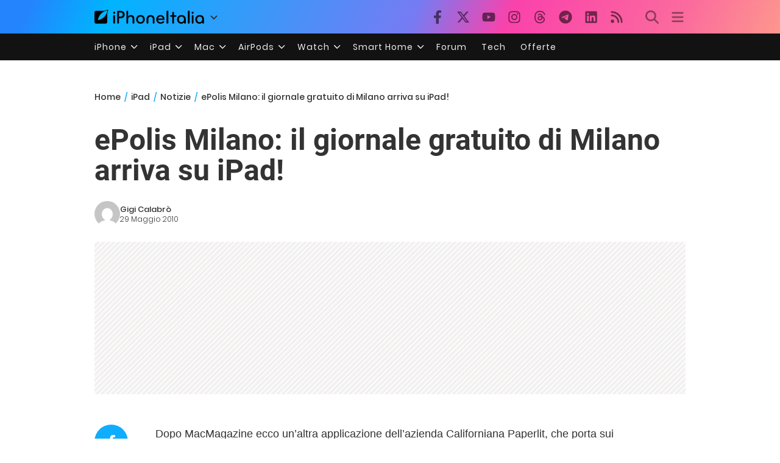

--- FILE ---
content_type: text/html; charset=UTF-8
request_url: https://ipad.iphoneitalia.com/10006/epolis-milano-il-giornale-gratuito-di-milano-arriva-su-ipad
body_size: 28325
content:

<!doctype html>
<html lang="it-IT">

<head>
    <meta charset="UTF-8">
    <meta name="viewport" content="width=device-width, initial-scale=1">
    <link rel="profile" href="https://gmpg.org/xfn/11">
    <link rel="apple-touch-icon" sizes="180x180" href="/favicon-apple-touch-icon.png">
    <link rel="icon" type="image/png" sizes="32x32" href="/favicon-32x32.png">
    <link rel="icon" type="image/png" sizes="16x16" href="/favicon-16x16.png">
    <link rel="manifest" href="/favicon-site.webmanifest">
    <link rel="mask-icon" href="/favicon-safari-pinned-tab.svg" color="#00B4FF">
    <link rel="shortcut icon" href="/favicon.ico">

    
<script
  src="https://browser.sentry-cdn.com/7.101.1/bundle.tracing.min.js"
  crossorigin="anonymous"
></script>

<script>
  Sentry.init({
    dsn: "https://7a46500310191e71061598b9983d97f7@o4510573385416704.ingest.de.sentry.io/4510573388496976",

    integrations: [
      new Sentry.BrowserTracing(),
    ],

    tracesSampleRate: 0.2,

    environment: "production",
  });
</script>

<!-- Pre -->
<link rel="preload" href="https://ipad.iphoneitalia.com/wp-content/themes/spinblog-common-theme/js/dist/theme-bundle.min.js?ver=20260120-1" as="script">
<link rel="preload" href="https://ipad.iphoneitalia.com/wp-content/themes/spinblog-common-theme/js/dist/config-iphoneita.min.js?ver=6.2.8" as="script">
<link rel="preconnect" href="https://cdn.clickiocdn.com" crossorigin>
<link rel="preconnect" href="https://up.clickiocdn.com" crossorigin>
<link rel="preconnect" href="https://s.clickiocdn.com" crossorigin><!-- End Pre -->

<meta name="msapplication-TileColor" content="#00B4FF">
<!-- <meta name="theme-color" content="#000"> -->
<meta name="facebook-domain-verification" content="fs8bxneuscsojz5jn9cczq1e66gqzh" />

            <meta name="is_review" content="0" />
        <meta name='robots' content='max-image-preview:large' />

	<!-- This site is optimized with the Yoast SEO Premium plugin v20.4 (Yoast SEO v20.4) - https://yoast.com/wordpress/plugins/seo/ -->
	<title>ePolis Milano: il giornale gratuito di Milano arriva su iPad!</title>
	<link rel="canonical" href="https://ipad.iphoneitalia.com/10006/epolis-milano-il-giornale-gratuito-di-milano-arriva-su-ipad" />
	<meta property="og:locale" content="it_IT" />
	<meta property="og:type" content="article" />
	<meta property="og:title" content="ePolis Milano: il giornale gratuito di Milano arriva su iPad!" />
	<meta property="og:description" content="Dopo MacMagazine ecco un&rsquo;altra applicazione dell&rsquo;azienda Californiana Paperlit, che porta sui nostri iPad la rivista gratuita ePolis Milano, nota soprattutto agli abitanti del capoluogo lombardo. Solita grafica senza tanti fronzoli, semplice, veloce e pratica. D&rsquo;ora in poi anche l&rsquo;appuntamento quotidiano con ePolis prima di salire in metro a Milano, lo &ldquo;vivremo&rdquo; sui nostri iPad. Vi [&hellip;]" />
	<meta property="og:url" content="https://ipad.iphoneitalia.com/10006/epolis-milano-il-giornale-gratuito-di-milano-arriva-su-ipad" />
	<meta property="og:site_name" content="iPad - iPhone Italia" />
	<meta property="article:publisher" content="https://www.facebook.com/iphoneitaliablog/" />
	<meta property="article:published_time" content="2010-05-29T14:25:08+00:00" />
	<meta property="og:image" content="https://static.ipaditalia.com/wp-content/uploads/2010/05/Schermata-2010-05-29-a-16.21.33.jpg" />
	<meta name="author" content="Gigi Calabrò" />
	<meta name="twitter:label1" content="Scritto da" />
	<meta name="twitter:data1" content="Gigi Calabrò" />
	<script type="application/ld+json" class="yoast-schema-graph">{"@context":"https://schema.org","@graph":[{"@type":"Article","@id":"https://ipad.iphoneitalia.com/10006/epolis-milano-il-giornale-gratuito-di-milano-arriva-su-ipad#article","isPartOf":{"@id":"https://ipad.iphoneitalia.com/10006/epolis-milano-il-giornale-gratuito-di-milano-arriva-su-ipad"},"author":{"name":"Gigi Calabrò","@id":"https://ipad.iphoneitalia.com/#/schema/person/45929546cd653d365ee8874fe61e4d70"},"headline":"ePolis Milano: il giornale gratuito di Milano arriva su iPad!","datePublished":"2010-05-29T14:25:08+00:00","dateModified":"2010-05-29T14:25:08+00:00","mainEntityOfPage":{"@id":"https://ipad.iphoneitalia.com/10006/epolis-milano-il-giornale-gratuito-di-milano-arriva-su-ipad"},"wordCount":78,"commentCount":2,"publisher":{"@id":"https://ipad.iphoneitalia.com/#organization"},"image":{"@id":"https://ipad.iphoneitalia.com/10006/epolis-milano-il-giornale-gratuito-di-milano-arriva-su-ipad#primaryimage"},"thumbnailUrl":"https://static-ipad.iphoneitalia.com/wp-content/uploads/2010/05/Schermata-2010-05-29-a-16.21.33.jpg","keywords":["Notizie","quotidiani"],"articleSection":["Notizie"],"inLanguage":"it-IT","potentialAction":[{"@type":"CommentAction","name":"Comment","target":["https://ipad.iphoneitalia.com/10006/epolis-milano-il-giornale-gratuito-di-milano-arriva-su-ipad#respond"]}],"copyrightYear":"2010","copyrightHolder":{"@id":"https://ipad.iphoneitalia.com/#organization"}},{"@type":"WebPage","@id":"https://ipad.iphoneitalia.com/10006/epolis-milano-il-giornale-gratuito-di-milano-arriva-su-ipad","url":"https://ipad.iphoneitalia.com/10006/epolis-milano-il-giornale-gratuito-di-milano-arriva-su-ipad","name":"ePolis Milano: il giornale gratuito di Milano arriva su iPad!","isPartOf":{"@id":"https://ipad.iphoneitalia.com/#website"},"primaryImageOfPage":{"@id":"https://ipad.iphoneitalia.com/10006/epolis-milano-il-giornale-gratuito-di-milano-arriva-su-ipad#primaryimage"},"image":{"@id":"https://ipad.iphoneitalia.com/10006/epolis-milano-il-giornale-gratuito-di-milano-arriva-su-ipad#primaryimage"},"thumbnailUrl":"https://static-ipad.iphoneitalia.com/wp-content/uploads/2010/05/Schermata-2010-05-29-a-16.21.33.jpg","datePublished":"2010-05-29T14:25:08+00:00","dateModified":"2010-05-29T14:25:08+00:00","breadcrumb":{"@id":"https://ipad.iphoneitalia.com/10006/epolis-milano-il-giornale-gratuito-di-milano-arriva-su-ipad#breadcrumb"},"inLanguage":"it-IT","potentialAction":[{"@type":"ReadAction","target":["https://ipad.iphoneitalia.com/10006/epolis-milano-il-giornale-gratuito-di-milano-arriva-su-ipad"]}]},{"@type":"ImageObject","inLanguage":"it-IT","@id":"https://ipad.iphoneitalia.com/10006/epolis-milano-il-giornale-gratuito-di-milano-arriva-su-ipad#primaryimage","url":"https://static-ipad.iphoneitalia.com/wp-content/uploads/2010/05/Schermata-2010-05-29-a-16.21.33.jpg","contentUrl":"https://static-ipad.iphoneitalia.com/wp-content/uploads/2010/05/Schermata-2010-05-29-a-16.21.33.jpg","width":"414","height":"553"},{"@type":"BreadcrumbList","@id":"https://ipad.iphoneitalia.com/10006/epolis-milano-il-giornale-gratuito-di-milano-arriva-su-ipad#breadcrumb","itemListElement":[{"@type":"ListItem","position":1,"name":"Home (iPad)","item":"https://ipad.iphoneitalia.com/"},{"@type":"ListItem","position":2,"name":"App Store","item":"https://ipad.iphoneitalia.com/category/app-store"},{"@type":"ListItem","position":3,"name":"Notizie","item":"https://ipad.iphoneitalia.com/category/app-store/notizie-app-store"},{"@type":"ListItem","position":4,"name":"ePolis Milano: il giornale gratuito di Milano arriva su iPad!"}]},{"@type":"WebSite","@id":"https://ipad.iphoneitalia.com/#website","url":"https://ipad.iphoneitalia.com/","name":"iPad - iPhone Italia","description":"Sezione iPad","publisher":{"@id":"https://ipad.iphoneitalia.com/#organization"},"potentialAction":[{"@type":"SearchAction","target":{"@type":"EntryPoint","urlTemplate":"https://ipad.iphoneitalia.com/?s={search_term_string}"},"query-input":"required name=search_term_string"}],"inLanguage":"it-IT"},{"@type":"Organization","@id":"https://ipad.iphoneitalia.com/#organization","name":"Spinblog","url":"https://ipad.iphoneitalia.com/","logo":{"@type":"ImageObject","inLanguage":"it-IT","@id":"https://ipad.iphoneitalia.com/#/schema/logo/image/","url":"https://static-ipad.iphoneitalia.com/wp-content/uploads/2020/05/Round-Logo-2019.png","contentUrl":"https://static-ipad.iphoneitalia.com/wp-content/uploads/2020/05/Round-Logo-2019.png","width":512,"height":512,"caption":"Spinblog"},"image":{"@id":"https://ipad.iphoneitalia.com/#/schema/logo/image/"},"sameAs":["https://www.facebook.com/iphoneitaliablog/","https://twitter.com/iPhone_Italia","https://www.instagram.com/iphoneitaliaofficial/","https://www.youtube.com/user/iPhoneItalia"]},{"@type":"Person","@id":"https://ipad.iphoneitalia.com/#/schema/person/45929546cd653d365ee8874fe61e4d70","name":"Gigi Calabrò","image":{"@type":"ImageObject","inLanguage":"it-IT","@id":"https://ipad.iphoneitalia.com/#/schema/person/image/","url":"https://secure.gravatar.com/avatar/cadd29ad67b8bd75d62f7a9209ae068e?s=96&d=mm&r=x","contentUrl":"https://secure.gravatar.com/avatar/cadd29ad67b8bd75d62f7a9209ae068e?s=96&d=mm&r=x","caption":"Gigi Calabrò"},"url":"https://ipad.iphoneitalia.com/author/gigimac"}]}</script>
	<!-- / Yoast SEO Premium plugin. -->


<link rel="alternate" type="application/rss+xml" title="iPad - iPhone Italia &raquo; Feed" href="https://ipad.iphoneitalia.com/feed" />
<link rel="alternate" type="application/rss+xml" title="iPad - iPhone Italia &raquo; Feed dei commenti" href="https://ipad.iphoneitalia.com/comments/feed" />
<link rel="alternate" type="application/rss+xml" title="iPad - iPhone Italia &raquo; ePolis Milano: il giornale gratuito di Milano arriva su iPad! Feed dei commenti" href="https://ipad.iphoneitalia.com/10006/epolis-milano-il-giornale-gratuito-di-milano-arriva-su-ipad/feed" />
<link rel='stylesheet' id='spinblog-theme-style-css' href='https://ipad.iphoneitalia.com/wp-content/themes/spinblog-common-theme/style.css?ver=20260120-1'  media='all' />
<script  defer src='https://ipad.iphoneitalia.com/wp-includes/js/jquery/jquery.min.js?ver=3.6.4' id='jquery-core-js'></script>
<script  defer src='https://ipad.iphoneitalia.com/wp-includes/js/jquery/jquery-migrate.min.js?ver=3.4.0' id='jquery-migrate-js'></script>
<link rel="https://api.w.org/" href="https://ipad.iphoneitalia.com/wp-json/" /><link rel="alternate" type="application/json" href="https://ipad.iphoneitalia.com/wp-json/wp/v2/posts/10006" /><link rel="EditURI" type="application/rsd+xml" title="RSD" href="https://ipad.iphoneitalia.com/xmlrpc.php?rsd" />
<link rel="wlwmanifest" type="application/wlwmanifest+xml" href="https://ipad.iphoneitalia.com/wp-includes/wlwmanifest.xml" />
<meta name="generator" content="WordPress 6.2.8" />
<link rel='shortlink' href='https://ipad.iphoneitalia.com/?p=10006' />
<link rel="alternate" type="application/json+oembed" href="https://ipad.iphoneitalia.com/wp-json/oembed/1.0/embed?url=https%3A%2F%2Fipad.iphoneitalia.com%2F10006%2Fepolis-milano-il-giornale-gratuito-di-milano-arriva-su-ipad" />
<link rel="alternate" type="text/xml+oembed" href="https://ipad.iphoneitalia.com/wp-json/oembed/1.0/embed?url=https%3A%2F%2Fipad.iphoneitalia.com%2F10006%2Fepolis-milano-il-giornale-gratuito-di-milano-arriva-su-ipad&#038;format=xml" />
<style type="text/css">.aawp .aawp-tb__row--highlight{background-color:#256aaf;}.aawp .aawp-tb__row--highlight{color:#fff;}.aawp .aawp-tb__row--highlight a{color:#fff;}</style>
<!--Plugin WP Missed Schedule 2013.1231.2013 Active - Tag 6707293c0218e2d8b7aa38d418ffa608-->

<!-- This site is patched which an important unfixed problem since WordPress 2.5+ to 3.9+ -->

    
<!-- CMP -->

<!-- TCF stub -->
<script type="text/javascript">
!function(){"use strict";var t,e,o=(t=function(t){function e(t){return(e="function"==typeof Symbol&&"symbol"==typeof Symbol.iterator?function(t){return typeof t}:function(t){return t&&"function"==typeof Symbol&&t.constructor===Symbol&&t!==Symbol.prototype?"symbol":typeof t})(t)}t.exports=function(){for(var t,o,n=[],r=window,a=r;a;){try{if(a.frames.__tcfapiLocator){t=a;break}}catch(t){}if(a===r.top)break;a=a.parent}t||(function t(){var e=r.document,o=!!r.frames.__tcfapiLocator;if(!o)if(e.body){var n=e.createElement("iframe");n.style.cssText="display:none",n.name="__tcfapiLocator",e.body.appendChild(n)}else setTimeout(t,5);return!o}(),r.__tcfapi=function(){for(var t=arguments.length,e=new Array(t),r=0;r<t;r++)e[r]=arguments[r];if(!e.length)return n;"setGdprApplies"===e[0]?e.length>3&&2===parseInt(e[1],10)&&"boolean"==typeof e[3]&&(o=e[3],"function"==typeof e[2]&&e[2]("set",!0)):"ping"===e[0]?"function"==typeof e[2]&&e[2]({gdprApplies:o,cmpLoaded:!1,cmpStatus:"stub"}):n.push(e)},r.addEventListener("message",(function(t){var o="string"==typeof t.data,n={};if(o)try{n=JSON.parse(t.data)}catch(t){}else n=t.data;var r="object"===e(n)&&null!==n?n.__tcfapiCall:null;r&&window.__tcfapi(r.command,r.version,(function(e,n){var a={__tcfapiReturn:{returnValue:e,success:n,callId:r.callId}};t&&t.source&&t.source.postMessage&&t.source.postMessage(o?JSON.stringify(a):a,"*")}),r.parameter)}),!1))}},t(e={exports:{}}),e.exports);o()}();
</script>

<!-- Default Consent Mode config -->
<script>
    //<![CDATA[
    window.dataLayer = window.dataLayer || [];
    function gtag(){dataLayer.push(arguments);}
    gtag('consent', 'default', {
        'ad_storage': 'denied',
        'analytics_storage': 'denied',
        'functionality_storage': 'denied',
        'personalization_storage': 'denied',
        'security_storage': 'denied',
        'ad_user_data': 'denied',
        'ad_personalization': 'denied',
        'wait_for_update': 1500
    });
    gtag('set', 'ads_data_redaction', false);
    gtag('set', 'url_passthrough', true);
    (function(){
        const s={adStorage:{storageName:"ad_storage",serialNumber:0},analyticsStorage:{storageName:"analytics_storage",serialNumber:1},functionalityStorage:{storageName:"functionality_storage",serialNumber:2},personalizationStorage:{storageName:"personalization_storage",serialNumber:3},securityStorage:{storageName:"security_storage",serialNumber:4},adUserData:{storageName:"ad_user_data",serialNumber:5},adPersonalization:{storageName:"ad_personalization",serialNumber:6}};let c=localStorage.getItem("__lxG__consent__v2");if(c){c=JSON.parse(c);if(c&&c.cls_val)c=c.cls_val;if(c)c=c.split("|");if(c&&c.length&&typeof c[14]!==undefined){c=c[14].split("").map(e=>e-0);if(c.length){let t={};Object.values(s).sort((e,t)=>e.serialNumber-t.serialNumber).forEach(e=>{t[e.storageName]=c[e.serialNumber]?"granted":"denied"});gtag("consent","update",t)}}}
        if(Math.random() < 0.05) {if (window.dataLayer && (window.dataLayer.some(e => e[0] === 'js' && e[1] instanceof Date) || window.dataLayer.some(e => e['event'] === 'gtm.js' && e['gtm.start'] == true ))) {document.head.appendChild(document.createElement('img')).src = "//clickiocdn.com/utr/gtag/?sid=205463";}}
    })();
    //]]>
</script>

<!-- Clickio Consent Main tag -->
<script async type="text/javascript" src="//clickiocmp.com/t/consent_205463.js"></script>
<!-- End CMP -->

<!-- Google Tag Manager -->
<script>(function(w,d,s,l,i){w[l]=w[l]||[];w[l].push({'gtm.start':
new Date().getTime(),event:'gtm.js'});var f=d.getElementsByTagName(s)[0],
j=d.createElement(s),dl=l!='dataLayer'?'&l='+l:'';j.async=true;j.src=
'https://www.googletagmanager.com/gtm.js?id='+i+dl;f.parentNode.insertBefore(j,f);
})(window,document,'script','dataLayer','GTM-M3J287D');</script>
<!-- End Google Tag Manager --></head>

<body class="post-template-default single single-post postid-10006 single-format-standard aawp-custom no-sidebar">

    
<script>
  (function(){
    const saved = document.cookie.match(/dark_mode=(true|false)/)?.[1];
    const prefersDark = window.matchMedia('(prefers-color-scheme: dark)').matches;
    const isDark = saved !== undefined ? saved === 'true' : prefersDark;
    document.body.classList.toggle('dark-mode', isDark);
  })();
</script>

<!-- Google Tag Manager (noscript) -->
<noscript><iframe src="https://www.googletagmanager.com/ns.html?id=GTM-M3J287D"
height="0" width="0" style="display:none;visibility:hidden"></iframe></noscript>
<!-- End Google Tag Manager (noscript) -->
    <div id="site">

        <header id="header" class="site-header headroom ">

            <nav class="navbar navbar-expand-sm">

                <div class="container">


                    <div id="logo" class="navbar-brand" style="display: flex; align-items: center;">
                        <a title="iPhoneItalia Homepage" href="https://www.iphoneitalia.com" alt="iPhoneItalia Homepage">
                                                            <svg class="logo-svg" xmlns="http://www.w3.org/2000/svg" viewBox="0 0 353 45">
                                <g>
                                    <path d="M212.637,16.932c-7.887,0-13.693,5.99-13.693,13.998c0,7.641,4.828,13.997,13.938,13.997c4.4,0,8.557-1.772,10.881-4.462
                                        c0.428-0.489,0.732-1.039,0.732-1.648c0-1.469-1.1-2.386-2.384-2.386c-0.733,0-1.405,0.429-1.894,0.917
                                        c-2.018,1.895-3.914,2.994-7.092,2.994c-5.072,0-7.947-3.177-8.253-7.396h18.276c1.652,0,2.201-0.977,2.201-1.955
                                        C225.35,23.167,220.338,16.932,212.637,16.932 M220.032,28.301h-15.037c0.55-3.79,3.423-6.785,7.642-6.785
                                        C216.793,21.516,219.543,24.634,220.032,28.301"/>
                                    <path d="M167.707,29.707v12.104c0,1.588,1.283,2.871,2.872,2.871c1.59,0,2.873-1.283,2.873-2.871V29.035
                                        c0-3.852,2.995-6.848,7.03-6.848c4.035,0,7.09,2.996,7.09,6.848v12.775c0,1.588,1.283,2.871,2.873,2.871s2.873-1.283,2.873-2.871
                                        V29.707c0-7.151-5.44-12.775-12.836-12.775C173.086,16.932,167.707,22.556,167.707,29.707"/>
                                    <path d="M162.082,30.93c0-7.703-5.502-13.999-13.998-13.999c-8.497,0-13.998,6.295-13.998,13.999
                                        c0,7.701,5.501,13.998,13.998,13.998C156.58,44.928,162.082,38.631,162.082,30.93 M156.336,30.93c0,4.951-2.873,9.107-8.252,9.107
                                        s-8.252-4.156-8.252-9.107s2.873-9.107,8.252-9.107S156.336,25.979,156.336,30.93"/>
                                    <path d="M128.46,41.811v-12.47c0-7.213-4.034-12.409-11.063-12.409c-4.036,0-7.091,1.834-8.802,5.135V5.929
                                        c0-2.017-1.284-2.934-2.874-2.934c-1.651,0-2.872,1.1-2.872,2.934v35.882c0,1.588,1.161,2.871,2.872,2.871
                                        c1.651,0,2.874-1.283,2.874-2.871V29.646c0-4.155,2.628-7.518,7.212-7.518c4.585,0,6.907,3.178,6.907,7.457v12.227
                                        c0,1.588,1.162,2.871,2.874,2.871C127.421,44.682,128.46,43.338,128.46,41.811"/>
                                    <path d="M78.942,41.688V27.507h4.328c9.291,0,13.875-4.89,13.875-11.92c0-7.029-4.584-12.103-13.875-12.103h-7.2
                                        c-1.835,0-2.996,1.222-2.996,2.995v35.208c0,1.65,1.222,2.994,2.996,2.994C77.782,44.682,78.942,43.338,78.942,41.688
                                    M84.432,8.863c4.522,0,6.846,3.118,6.846,6.724c0,3.607-2.324,6.541-6.846,6.541h-5.489V8.863H84.432z"/>
                                    <path d="M60.06,9.657c0,1.834,1.528,3.363,3.362,3.363c1.833,0,3.362-1.529,3.362-3.363c0-1.833-1.529-3.361-3.362-3.361
                                        C61.588,6.296,60.06,7.824,60.06,9.657 M66.295,41.811V20.049c0-1.589-1.223-2.873-2.873-2.873s-2.873,1.284-2.873,2.873v21.762
                                        c0,1.588,1.161,2.871,2.873,2.871C65.133,44.682,66.295,43.398,66.295,41.811"/>
                                    <path d="M352.712,30.93c0-8.253-5.197-13.999-13.998-13.999c-8.619,0-14.121,6.358-14.121,13.999
                                        c0,7.764,4.951,13.998,13.51,13.998c3.972,0,7.214-1.895,8.925-4.463v1.346c0,1.588,1.1,2.871,2.812,2.871
                                        c1.772,0,2.873-1.283,2.873-2.871V30.93z M346.965,30.93c0,4.768-3.239,9.107-8.312,9.107c-5.44,0-8.313-3.852-8.313-9.107
                                        c0-5.014,3.424-9.107,8.313-9.107S346.965,25.305,346.965,30.93"/>
                                    <path d="M318.861,41.811V20.049c0-1.589-1.221-2.873-2.873-2.873c-1.65,0-2.873,1.284-2.873,2.873v21.762
                                        c0,1.588,1.16,2.871,2.873,2.871C317.7,44.682,318.861,43.398,318.861,41.811 M312.627,9.657c0,1.834,1.527,3.363,3.361,3.363
                                        c1.832,0,3.363-1.529,3.363-3.363c0-1.833-1.531-3.361-3.363-3.361C314.154,6.296,312.627,7.824,312.627,9.657"/>
                                    <path d="M306.38,41.586V5.889c0-1.773-1.161-2.995-2.873-2.995c-1.833,0-2.994,1.345-2.994,2.995v35.697
                                        c0,1.65,1.222,2.996,2.994,2.996C305.219,44.582,306.38,43.236,306.38,41.586"/>
                                    <path d="M294.004,30.93c0-8.253-5.195-13.999-13.998-13.999c-8.618,0-14.12,6.358-14.12,13.999c0,7.764,4.951,13.998,13.51,13.998
                                        c3.972,0,7.212-1.895,8.925-4.463v1.346c0,1.588,1.1,2.871,2.812,2.871c1.772,0,2.872-1.283,2.872-2.871V30.93z M288.258,30.93
                                        c0,4.768-3.239,9.107-8.312,9.107c-5.44,0-8.313-3.852-8.313-9.107c0-5.014,3.424-9.107,8.313-9.107S288.258,25.305,288.258,30.93"
                                        />
                                    <path d="M256.165,41.811V22.433h5.256c1.347,0,2.386-1.039,2.386-2.384c0-1.345-1.039-2.384-2.386-2.384h-5.256V9.657
                                        c0-1.589-1.161-2.872-2.873-2.872c-1.711,0-2.873,1.283-2.873,2.872v8.008h-4.646c-1.344,0-2.383,1.039-2.383,2.384
                                        c0,1.345,1.039,2.384,2.383,2.384h4.646v19.378c0,1.588,1.162,2.871,2.873,2.871C255.004,44.682,256.165,43.398,256.165,41.811"/>
                                    <path d="M237.84,41.586V5.889c0-1.773-1.161-2.995-2.873-2.995c-1.834,0-2.994,1.345-2.994,2.995v35.697
                                        c0,1.65,1.223,2.996,2.994,2.996C236.679,44.582,237.84,43.236,237.84,41.586"/>
                                    <path style="fill-rule:evenodd;clip-rule:evenodd;" d="M43.945,0.009c-1.606-0.115-6.496,0.809-12.004,3.313H5.351
                                        C2.396,3.322,0,5.718,0,8.673v30.559c0,2.955,2.396,5.349,5.351,5.349h30.558c2.955,0,5.35-2.394,5.35-5.349V11.06
                                        C43.345,5.931,44.076,1.515,43.945,0.009z M31.753,22.869c-7.735,7.683-18.304,10.564-20.631,10.513
                                        c-0.091-2.326,2.614-12.942,10.167-20.803c7.733-7.682,18.304-10.564,20.63-10.511C42.011,4.393,39.305,15.01,31.753,22.869z"/>
                                </svg>
                                                    </a>
                        <div class="logo-caret-wrap">
                            <button id="header-menu-toggle" aria-label="Apri menu">
                                <svg width="20" height="20" viewBox="0 0 20 20"><polyline points="5,8 10,13 15,8" fill="none" stroke="#333" stroke-width="2"/></svg>
                            </button>
                            <div id="header-dropdown-menu">
                                <ul class="menu">
                                    <li class="menu-item home">
                                        <a href="https://www.iphoneitalia.com" class="menu-link" title="iPhoneItalia Home">
                                            <svg class="icon sprite home" width="16" height="16"><use href="#home"></use></svg>
                                            Home
                                        </a>
                                    </li>
                                    <li class="menu-item ipad">
                                        <a href="https://ipad.iphoneitalia.com/" class="menu-link" title="Sezione iPad">
                                            <svg class="icon sprite ipad" width="16" height="16"><use href="#ipad"></use></svg>
                                            iPad
                                        </a>
                                    </li>
                                    <li class="menu-item mac">
                                        <a href="https://mac.iphoneitalia.com/" class="menu-link" title="Sezione Mac">
                                            <svg class="icon sprite mac" width="16" height="16"><use href="#mac"></use></svg>
                                            Mac
                                        </a>
                                    </li>
                                    <li class="menu-item forum">
                                        <a href="https://forum.iphoneitalia.com/" class="menu-link" title="iPhoneItalia Forum" target="_blank" rel="noopener noreferrer">
                                            <svg class="icon sprite forum" width="16" height="16"><use href="#forum"></use></svg>
                                            Forum
                                        </a>
                                    </li>
                                </ul>
                            </div>
                        </div>
                    </div><!-- .logo -->

                    
                                        <div id="social-navigation" class="d-none d-lg-block">
                        <ul>
                            <li class="nav-item"><a href="https://www.facebook.com/iphoneitaliablog/" 
                        target="_blank" 
                        title="Facebook" 
                        class="nav-link">
                        <svg class="icon sprite facebook">
                            <use href="#facebook"></use>
                        </svg>
                        </a></li><li class="nav-item"><a href="https://twitter.com/iphone_italia" 
                        target="_blank" 
                        title="Twitter" 
                        class="nav-link">
                        <svg class="icon sprite twitter">
                            <use href="#twitter"></use>
                        </svg>
                        </a></li><li class="nav-item"><a href="https://www.youtube.com/user/iPhoneItalia" 
                        target="_blank" 
                        title="Youtube" 
                        class="nav-link">
                        <svg class="icon sprite youtube">
                            <use href="#youtube"></use>
                        </svg>
                        </a></li><li class="nav-item"><a href="https://www.instagram.com/iphoneitaliaofficial/" 
                        target="_blank" 
                        title="Instagram" 
                        class="nav-link">
                        <svg class="icon sprite instagram">
                            <use href="#instagram"></use>
                        </svg>
                        </a></li><li class="nav-item"><a href="https://www.threads.com/@iphoneitaliaofficial" 
                        target="_blank" 
                        title="Threads" 
                        class="nav-link">
                        <svg class="icon sprite threads">
                            <use href="#threads"></use>
                        </svg>
                        </a></li><li class="nav-item"><a href="https://t.me/iPhoneItaliaTelegram" 
                        target="_blank" 
                        title="Telegram" 
                        class="nav-link">
                        <svg class="icon sprite telegram">
                            <use href="#telegram"></use>
                        </svg>
                        </a></li><li class="nav-item"><a href="https://www.linkedin.com/company/iphoneitalia/" 
                        target="_blank" 
                        title="LinkedIn" 
                        class="nav-link">
                        <svg class="icon sprite linkedin">
                            <use href="#linkedin"></use>
                        </svg>
                        </a></li><li class="nav-item"><a href="https://www.iphoneitalia.com/feed" 
                        target="_blank" 
                        title="RSS" 
                        class="nav-link">
                        <svg class="icon sprite rss">
                            <use href="#rss"></use>
                        </svg>
                        </a></li>                        </ul>
                    </div><!-- #social-navigation desktop -->
                    
                    <div id="tools-navigation" class="ml-sm-0 ml-md-3">
                        <ul>
                            <li class="nav-item float-right float-sm-none">
                                <a href="#" class="nav-link icon search" title="Cerca">
                                    <svg class="icon sprite lens">
                                        <use href="#lens"></use>
                                    </svg>
                                </a>
                            </li>
                            <li class="nav-item float-left float-sm-none mr-0">
                                <a href="#" class="nav-link icon menu" title="Menu">
                                    <svg class="icon sprite menu">
                                        <use href="#menu"></use>
                                    </svg>
                                </a>
                            </li>
                        </ul>
                    </div><!-- #tools-navigation -->

                </div><!-- .container -->

            </nav><!-- .navbar -->

            <div class="secondary-menu-wrap">
                <div id="secondary-menu" class="container"><ul id="menu-menu-orizzontale-top" class="menu"><li id="menu-item-798062" class="menu-item menu-item-type-custom menu-item-object-custom menu-item-has-children menu-item-798062"><a href="#iPhone" class="nav-link">iPhone</a>
<ul class="sub-menu">
	<li id="menu-item-841283" class="menu-item menu-item-type-custom menu-item-object-custom menu-item-841283"><a href="https://www.iphoneitalia.com/841112/iphone-air-e-ora-ufficiale-apple-presenta-il-modello-piu-sottile" class="nav-link">iPhone Air</a></li>
	<li id="menu-item-798064" class="menu-item menu-item-type-custom menu-item-object-custom menu-item-798064"><a title="iPhone 13" href="https://www.iphoneitalia.com/841145/ecco-liphone-17-caratteristiche-prezzi-e-novita-finalmente-promotion" class="nav-link">iPhone 17</a></li>
	<li id="menu-item-798063" class="menu-item menu-item-type-custom menu-item-object-custom menu-item-798063"><a title="iPhone 14" href="https://www.iphoneitalia.com/841122/apple-presenta-iphone-17-pro-e-iphone-17-pro-max-caratteristiche-prezzi-e-tutte-le-novita" class="nav-link">iPhone 17 Pro</a></li>
	<li id="menu-item-798067" class="menu-item menu-item-type-custom menu-item-object-custom menu-item-798067"><a title="iPhone SE" href="https://www.iphoneitalia.com/834575/apple-svela-liphone-16e-caratteristiche-novita-e-prezzi" class="nav-link">iPhone 16e</a></li>
	<li id="menu-item-829740" class="menu-item menu-item-type-post_type menu-item-object-post menu-item-829740"><a href="https://www.iphoneitalia.com/829556/apple-presenta-iphone-16-camera-control-tasto-azione-chip-a18-e-apple-intelligence" class="nav-link">iPhone 16</a></li>
	<li id="menu-item-829744" class="menu-item menu-item-type-post_type menu-item-object-post menu-item-829744"><a href="https://www.iphoneitalia.com/829603/apple-svela-iphone-16-pro-e-iphone-16-pro-max" class="nav-link">iPhone 16 Pro</a></li>
	<li id="menu-item-812588" class="menu-item menu-item-type-custom menu-item-object-custom menu-item-812588"><a title="iPhone 15" href="https://www.iphoneitalia.com/iphone-15" class="nav-link">iPhone 15</a></li>
	<li id="menu-item-800872" class="menu-item menu-item-type-custom menu-item-object-custom menu-item-800872"><a title="iPhone Ricondizionati" href="https://www.iphoneitalia.com/miglior-sito-iphone-ricondizionati" class="nav-link">iPhone Ricondizionati</a></li>
	<li id="menu-item-830809" class="menu-item menu-item-type-post_type menu-item-object-page menu-item-830809"><a href="https://www.iphoneitalia.com/migliori-cover-iphone" class="nav-link">Migliori cover</a></li>
	<li id="menu-item-812872" class="menu-item menu-item-type-custom menu-item-object-custom menu-item-812872"><a title="Cuffie e Auricolari" href="https://iphoneitalia.com/migliori-cuffie-auricolari-bluetooth-per-iphone" class="nav-link">Cuffie e Auricolari</a></li>
	<li id="menu-item-802718" class="menu-item menu-item-type-custom menu-item-object-custom menu-item-802718"><a title="AirTag" href="https://www.iphoneitalia.com/airtag" class="nav-link">AirTag</a></li>
	<li id="menu-item-798072" class="menu-item menu-item-type-custom menu-item-object-custom menu-item-798072"><a title="iOS 15" href="https://www.iphoneitalia.com/829942/apple-rilascia-ufficialmente-ios-18-ecco-le-novita" class="nav-link">iOS 18</a></li>
	<li id="menu-item-809981" class="menu-item menu-item-type-custom menu-item-object-custom menu-item-809981"><a title="iOS 17" href="https://www.iphoneitalia.com/ios-17" class="nav-link">iOS 17</a></li>
	<li id="menu-item-798071" class="menu-item menu-item-type-custom menu-item-object-custom menu-item-798071"><a title="iOS 16" href="https://www.iphoneitalia.com/ios-16" class="nav-link">iOS 16</a></li>
</ul>
</li>
<li id="menu-item-798078" class="menu-item menu-item-type-custom menu-item-object-custom menu-item-has-children menu-item-798078"><a title="iPad" href="#iPad" class="nav-link">iPad</a>
<ul class="sub-menu">
	<li id="menu-item-800057" class="menu-item menu-item-type-custom menu-item-object-custom menu-item-800057"><a title="iPad Air" href="https://ipad.iphoneitalia.com/208848/apple-presenta-ipad-air-m3-e-la-nuova-magic-keyboard" class="nav-link">iPad Air</a></li>
	<li id="menu-item-800058" class="menu-item menu-item-type-custom menu-item-object-custom menu-item-800058"><a title="iPad 10" href="https://ipad.iphoneitalia.com/208855/ecco-il-nuovo-ipad-11-il-tablet-entry-level-di-apple" class="nav-link">iPad 11</a></li>
	<li id="menu-item-800059" class="menu-item menu-item-type-custom menu-item-object-custom menu-item-800059"><a title="iPad Mini" href="https://ipad.iphoneitalia.com/ipad-mini" class="nav-link">iPad Mini</a></li>
	<li id="menu-item-798079" class="menu-item menu-item-type-custom menu-item-object-custom menu-item-798079"><a title="iPad Pro" href="https://www.iphoneitalia.com/ipad-pro-2022" class="nav-link">iPad Pro</a></li>
	<li id="menu-item-800068" class="menu-item menu-item-type-custom menu-item-object-custom menu-item-800068"><a title="iPadOS 16" href="https://ipad.iphoneitalia.com/208681/ecco-ipados-18-ora-disponibile-ufficialmente" class="nav-link">iPadOS 18</a></li>
	<li id="menu-item-810305" class="menu-item menu-item-type-custom menu-item-object-custom menu-item-810305"><a title="iPadOS 17" href="https://ipad.iphoneitalia.com/ipados-17" class="nav-link">iPadOS 17</a></li>
	<li id="menu-item-803835" class="menu-item menu-item-type-custom menu-item-object-custom menu-item-803835"><a title="Apple Pencil" href="https://ipad.iphoneitalia.com/apple-pencil" class="nav-link">Apple Pencil</a></li>
</ul>
</li>
<li id="menu-item-798086" class="menu-item menu-item-type-custom menu-item-object-custom menu-item-has-children menu-item-798086"><a title="Mac" href="#Mac" class="nav-link">Mac</a>
<ul class="sub-menu">
	<li id="menu-item-800060" class="menu-item menu-item-type-custom menu-item-object-custom menu-item-800060"><a title="MacBook Air" href="https://mac.iphoneitalia.com/123806/apple-annuncia-il-nuovo-macbook-air-m4" class="nav-link">MacBook Air</a></li>
	<li id="menu-item-800061" class="menu-item menu-item-type-custom menu-item-object-custom menu-item-800061"><a title="MacBook Pro" href="https://mac.iphoneitalia.com/123393/apple-presenta-i-nuovi-macbook-pro-con-chip-m4-m4-pro-ed-m4-max" class="nav-link">MacBook Pro</a></li>
	<li id="menu-item-800062" class="menu-item menu-item-type-custom menu-item-object-custom menu-item-800062"><a title="iMac" href="https://mac.iphoneitalia.com/123308/apple-presenta-il-nuovo-imac-con-processore-m4" class="nav-link">iMac</a></li>
	<li id="menu-item-800064" class="menu-item menu-item-type-custom menu-item-object-custom menu-item-800064"><a title="Mac mini" href="https://mac.iphoneitalia.com/123338/apple-presenta-il-nuovo-mac-mini-m4-ecco-tutte-le-novita" class="nav-link">Mac mini</a></li>
	<li id="menu-item-800063" class="menu-item menu-item-type-custom menu-item-object-custom menu-item-800063"><a title="Mac Studio" href="https://mac.iphoneitalia.com/123802/apple-presenta-il-nuovo-mac-studio-a-scelta-tra-m4-max-o-m3-ultra" class="nav-link">Mac Studio</a></li>
	<li id="menu-item-809959" class="menu-item menu-item-type-custom menu-item-object-custom menu-item-809959"><a title="Mac Pro" href="https://mac.iphoneitalia.com/mac-pro" class="nav-link">Mac Pro</a></li>
	<li id="menu-item-800067" class="menu-item menu-item-type-custom menu-item-object-custom menu-item-800067"><a title="macOS Ventura" href="https://mac.iphoneitalia.com/123119/apple-rilascia-macos-sequoia" class="nav-link">macOS Sequoia</a></li>
	<li id="menu-item-810306" class="menu-item menu-item-type-custom menu-item-object-custom menu-item-810306"><a title="macOS Sonoma" href="https://mac.iphoneitalia.com/macos-sonoma" class="nav-link">macOS Sonoma</a></li>
	<li id="menu-item-802719" class="menu-item menu-item-type-custom menu-item-object-custom menu-item-802719"><a title="Studio Display" href="https://mac.iphoneitalia.com/studio-display" class="nav-link">Studio Display</a></li>
	<li id="menu-item-802720" class="menu-item menu-item-type-custom menu-item-object-custom menu-item-802720"><a title="Pro Display XDR" href="https://mac.iphoneitalia.com/pro-display-xdr" class="nav-link">Pro Display XDR</a></li>
</ul>
</li>
<li id="menu-item-800069" class="menu-item menu-item-type-custom menu-item-object-custom menu-item-has-children menu-item-800069"><a title="AirPods" href="#AirPods" class="nav-link">AirPods</a>
<ul class="sub-menu">
	<li id="menu-item-800070" class="menu-item menu-item-type-custom menu-item-object-custom menu-item-800070"><a title="AirPods" href="https://www.iphoneitalia.com/829566/apple-svela-gli-airpods-4-ecco-tutte-le-novita" class="nav-link">AirPods</a></li>
	<li id="menu-item-800072" class="menu-item menu-item-type-custom menu-item-object-custom menu-item-800072"><a title="AirPods Pro" href="https://www.iphoneitalia.com/841123/apple-presenta-le-airpods-pro-3" class="nav-link">AirPods Pro</a></li>
	<li id="menu-item-800071" class="menu-item menu-item-type-custom menu-item-object-custom menu-item-800071"><a title="AirPods Max" href="https://www.iphoneitalia.com/airpods-max" class="nav-link">AirPods Max</a></li>
</ul>
</li>
<li id="menu-item-798080" class="menu-item menu-item-type-custom menu-item-object-custom menu-item-has-children menu-item-798080"><a title="Watch" href="#Watch" class="nav-link">Watch</a>
<ul class="sub-menu">
	<li id="menu-item-798081" class="menu-item menu-item-type-custom menu-item-object-custom menu-item-798081"><a title="Apple Watch Ultra" href="https://www.iphoneitalia.com/841124/apple-presenta-i-nuovi-apple-watch-series-11-apple-watch-se-3-ed-apple-watch-ultra-3" class="nav-link">Apple Watch Ultra 3</a></li>
	<li id="menu-item-798082" class="menu-item menu-item-type-custom menu-item-object-custom menu-item-798082"><a title="Apple Watch Series 8" href="https://www.iphoneitalia.com/841124/apple-presenta-i-nuovi-apple-watch-series-11-apple-watch-se-3-ed-apple-watch-ultra-3" class="nav-link">Apple Watch Series 11</a></li>
	<li id="menu-item-800056" class="menu-item menu-item-type-custom menu-item-object-custom menu-item-800056"><a title="Apple Watch SE" href="https://www.iphoneitalia.com/841124/apple-presenta-i-nuovi-apple-watch-series-11-apple-watch-se-3-ed-apple-watch-ultra-3" class="nav-link">Apple Watch SE 3</a></li>
	<li id="menu-item-829741" class="menu-item menu-item-type-post_type menu-item-object-post menu-item-829741"><a href="https://www.iphoneitalia.com/829537/apple-presenta-apple-watch-series-10" class="nav-link">Apple Watch Series 10</a></li>
	<li id="menu-item-813656" class="menu-item menu-item-type-custom menu-item-object-custom menu-item-813656"><a title="Apple Watch Series 9" href="https://www.iphoneitalia.com/apple-watch-series-9" class="nav-link">Apple Watch Series 9</a></li>
	<li id="menu-item-830811" class="menu-item menu-item-type-custom menu-item-object-custom menu-item-830811"><a href="https://www.iphoneitalia.com/migliori-cinturini-apple-watch" class="nav-link">Migliori cinturini</a></li>
	<li id="menu-item-800065" class="menu-item menu-item-type-custom menu-item-object-custom menu-item-800065"><a title="watchOS 9" href="https://www.iphoneitalia.com/829964/apple-rilascia-ufficialmente-watchos-11-ecco-le-novita" class="nav-link">watchOS 11</a></li>
	<li id="menu-item-800066" class="menu-item menu-item-type-custom menu-item-object-custom menu-item-800066"><a title="watchOS 10" href="https://www.iphoneitalia.com/watchos-10" class="nav-link">watchOS 10</a></li>
</ul>
</li>
<li id="menu-item-803079" class="menu-item menu-item-type-custom menu-item-object-custom menu-item-has-children menu-item-803079"><a title="Smart Home" href="#SmartHome" class="nav-link">Smart Home</a>
<ul class="sub-menu">
	<li id="menu-item-803080" class="menu-item menu-item-type-custom menu-item-object-custom menu-item-803080"><a title="Apple TV 4K" href="https://www.iphoneitalia.com/apple-tv-4k" class="nav-link">Apple TV 4K</a></li>
	<li id="menu-item-803083" class="menu-item menu-item-type-custom menu-item-object-custom menu-item-803083"><a title="tvOS 16" href="https://www.iphoneitalia.com/829985/apple-rilascia-ufficialmente-tvos-18-ecco-le-novita" class="nav-link">tvOS 18</a></li>
	<li id="menu-item-803198" class="menu-item menu-item-type-custom menu-item-object-custom menu-item-803198"><a title="HomePod" href="https://www.iphoneitalia.com/homepod" class="nav-link">HomePod</a></li>
	<li id="menu-item-803082" class="menu-item menu-item-type-custom menu-item-object-custom menu-item-803082"><a title="HomePod mini" href="https://www.iphoneitalia.com/homepod-mini" class="nav-link">HomePod mini</a></li>
	<li id="menu-item-803081" class="menu-item menu-item-type-custom menu-item-object-custom menu-item-803081"><a title="Accessori Smart Home" href="https://www.iphoneitalia.com/accessori-smart-home" class="nav-link">Accessori Smart Home</a></li>
</ul>
</li>
<li id="menu-item-798074" class="menu-item menu-item-type-custom menu-item-object-custom menu-item-798074"><a title="Forum" target="_blank" rel="noopener" href="https://forum.iphoneitalia.com" class="nav-link">Forum</a></li>
<li id="menu-item-798077" class="menu-item menu-item-type-custom menu-item-object-custom menu-item-798077"><a title="Tech" href="https://www.iphoneitalia.com/category/tecnologia" class="nav-link">Tech</a></li>
<li id="menu-item-798076" class="menu-item menu-item-type-custom menu-item-object-custom menu-item-798076"><a title="Offerte" href="https://www.iphoneitalia.com/category/offerte" class="nav-link">Offerte</a></li>
</ul></div>            </div><!-- #secondary-menu-wrap -->

        </header><!-- #header -->

        
        <div id="main" class="site-main">

            
            <div class="container">

            

    <div id="single" class="main-content full-width" data-loadmore-page="1" data-loadmore-singlepost="true"
         data-loadmore-tmpl="content-single" data-loadmore-limit="1">
        
<article id="post-10006" class="active post-10006 post type-post status-publish format-standard hentry category-notizie-app-store tag-notizie tag-quotidiani"         data-post-url="https://ipad.iphoneitalia.com/10006/epolis-milano-il-giornale-gratuito-di-milano-arriva-su-ipad">

    	
    <header class="entry-header">

        <nav id="breadcrumbs"><a href="https://www.iphoneitalia.com">Home</a> <span class="slashbar">/</span> <a href="https://ipad.iphoneitalia.com/">iPad</a> <span class="slashbar">/</span> <a href="https://ipad.iphoneitalia.com/category/app-store/notizie-app-store">Notizie</a> <span class="slashbar">/</span> <span>ePolis Milano: il giornale gratuito di Milano arriva su iPad!</span></nav>
        <h1 class="entry-title">ePolis Milano: il giornale gratuito di Milano arriva su iPad!</h1>

        
        <div class="entry-meta">
            <div class="author-block"><a href="https://ipad.iphoneitalia.com/author/gigimac" 
                          class="avatar" style="background-image: url('https://secure.gravatar.com/avatar/cadd29ad67b8bd75d62f7a9209ae068e?s=96&d=mm&r=x')" 
                          title="Gigi Calabrò"></a><div class="author-text"><span class="author">
                  <a href="https://ipad.iphoneitalia.com/author/gigimac"
                  class="url fn n"
                  title="Gigi Calabrò"
                  rel="author">Gigi Calabrò</a></span><span class="posted-on"><time datetime="2010-05-29T16:25:08+02:00">29 Maggio 2010</time></span></div><!-- .author-text --></div><!-- .author-block -->                    </div><!-- .entry-meta -->

	</header><!-- .entry-header -->

  

<div id="addendoContainer_9001_970x250" class="text-center mb-5 adbox ad_970x250 ad_bg"></div>
  
	<div class="entry-content">

        <div class="inner-container">
            <p>Dopo MacMagazine ecco un&rsquo;altra applicazione dell&rsquo;azienda Californiana Paperlit, che porta sui nostri iPad la rivista gratuita<strong> ePolis Milano</strong>, nota soprattutto agli abitanti del capoluogo lombardo.<img fetchpriority="high" decoding="async" class="alignnone size-full wp-image-10120" title="Schermata 2010-05-29 a 16.21.33" src="https://static-ipad.iphoneitalia.com/wp-content/uploads/2010/05/Schermata-2010-05-29-a-16.21.33.jpg" alt="" width="414" height="553"><!--more--> <a href="https://go.skimresources.com?id=94517X1548944&amp;xs=1&amp;url=http%3A%2F%2Fitunes.apple.com%2Fit%2Fapp%2Fepolis-milano-for-ipad%2Fid373484014&amp;xcust=autolink" target="_blank"><img decoding="async" loading="lazy" class="alignnone size-full wp-image-10121" title="Schermata 2010-05-29 a 16.23.31" src="https://static-ipad.iphoneitalia.com/wp-content/uploads/2010/05/Schermata-2010-05-29-a-16.23.31.jpg" alt="" width="194" height="493"></a>Solita grafica senza tanti fronzoli, semplice, veloce e pratica. D&rsquo;ora in poi anche l&rsquo;appuntamento quotidiano con ePolis prima di salire in metro a Milano, lo &ldquo;vivremo&rdquo; sui nostri iPad. <img decoding="async" loading="lazy" class="alignnone size-full wp-image-10123" title="Schermata 2010-05-29 a 16.22.17" src="https://static-ipad.iphoneitalia.com/wp-content/uploads/2010/05/Schermata-2010-05-29-a-16.22.171.jpg" alt="" width="414" height="548"></p><p>Vi ricordiamo che ePolis Milano per iPad &egrave; disponibile da ieri su AppStore italiano [<a href="https://go.skimresources.com?id=94517X1548944&amp;xs=1&amp;url=http%3A%2F%2Fitunes.apple.com%2Fit%2Fapp%2Fepolis-milano-for-ipad%2Fid373484014&amp;xcust=autolink" target="_blank">link-gratis</a>]<div id="addendoContainer_Video" class="text-center mt-4 mb-4 ad-space"></div>
<div id="addendoContainer_9022_1_MultiSize" class="text-center mt-4 mb-4 adbox ad_horizontal_article ad-space ad_bg"></div></p>

            
            <div id="article-widget-area"><a class="artcta amazon" title="Offerte Amazon di oggi" href="https://www.iphoneitalia.com/836164/migliori-offerte-del-giorno"  rel="noopener"><span class="text">Offerte Amazon di oggi</span><svg class="icon sprite amazon"><use href="#amazon"></use></svg></a></div>
                    </div><!-- .inner-container -->

                    <div class="social-sharing vertical d-none d-md-block">
                <div class="socialshare_links width_columns_1">
                <ul class="socialshare_links_list">
                <li class="socialshare_item">
                    <a href="https://www.facebook.com/sharer/sharer.php?u=https%3A%2F%2Fipad.iphoneitalia.com%2F10006%2Fepolis-milano-il-giornale-gratuito-di-milano-arriva-su-ipad" title="Condividi articolo su Facebook" target="_blank" rel="nofollow" class="sociallink">
                    <svg class="icon sprite facebook"><use href="#facebook"></use></svg>
                    <span class="social_label">Facebook</span>
                    </a>
                </li>
                <li class="socialshare_item">
                    <a href="https://twitter.com/intent/tweet?text=ePolis%20Milano%3A%20il%20giornale%20gratuito%20di%20Milano%20arriva%20su%20iPad%21&url=https%3A%2F%2Fipad.iphoneitalia.com%2F10006%2Fepolis-milano-il-giornale-gratuito-di-milano-arriva-su-ipad" title="Condividi articolo su X (Twitter)" target="_blank" rel="nofollow" class="sociallink">
                    <svg class="icon sprite twitter"><use href="#twitter"></use></svg>
                    <span class="social_label">X (Twitter)</span>
                    </a>
                </li>
                <li class="socialshare_item">
                    <a href="https://www.linkedin.com/shareArticle?mini=true&url=https%3A%2F%2Fipad.iphoneitalia.com%2F10006%2Fepolis-milano-il-giornale-gratuito-di-milano-arriva-su-ipad" title="Condividi articolo su Linkedin"  target="_blank" rel="nofollow" class="sociallink">
                    <svg class="icon sprite linkedin"><use href="#linkedin"></use></svg>
                    <span class="social_label">Linkedin</span>
                    </a>
                </li>
                <li class="socialshare_item">
                    <a href="https://t.me/share/url?url=https%3A%2F%2Fipad.iphoneitalia.com%2F10006%2Fepolis-milano-il-giornale-gratuito-di-milano-arriva-su-ipad&title=ePolis%20Milano%3A%20il%20giornale%20gratuito%20di%20Milano%20arriva%20su%20iPad%21" title="Condividi articolo su Telegram" target="_blank" rel="nofollow" class="sociallink">
                    <svg class="icon sprite telegram"><use href="#telegram"></use></svg>
                    <span class="social_label">Telegram</span>
                    </a>
                </li>
                <li class="socialshare_item">
                    <a href="https://wa.me/?text=ePolis%20Milano%3A%20il%20giornale%20gratuito%20di%20Milano%20arriva%20su%20iPad%21%20https%3A%2F%2Fipad.iphoneitalia.com%2F10006%2Fepolis-milano-il-giornale-gratuito-di-milano-arriva-su-ipad" title="Condividi articolo su WhatsApp" target="_blank" rel="nofollow" class="sociallink">
                    <svg class="icon sprite whatsapp"><use href="#whatsapp"></use></svg>
                    <span class="social_label">WhatsApp</span>
                    </a>
                </li>
                </ul>
            </div><button class="clipboard" data-clipboard-url="https://ipad.iphoneitalia.com/10006/epolis-milano-il-giornale-gratuito-di-milano-arriva-su-ipad" title="Copia URL articolo">
            <svg class="icon sprite copy"><use href="#copy"></use></svg>
            <span class="tooltip-copy-url" data-tooltip="Copiato" data-flow="down"></span>
            </button>            </div><!-- .social-sharing .vertical -->
        
        
	</div><!-- .entry-content -->

	<footer class="entry-footer">

        <div class="inner-container">
            
            <div id="disqus_trigger"
                data-url="https://ipad.iphoneitalia.com/10006/epolis-milano-il-giornale-gratuito-di-milano-arriva-su-ipad"
                data-id="10006"
                data-title="ePolis Milano: il giornale gratuito di Milano arriva su iPad!"
                data-shortname="ipaditalia">
            </div>

                

                                
        </div><!-- .inner-container -->

        
        
            <div class="grid-offers-widget widget_block">
    <div class="live-offers-widget default" >
        
    <div class="offers-header vw-header">
        <span class="offers-title">Ultime offerte del giorno</span>
        <a href="https://www.iphoneitalia.com/836164/migliori-offerte-del-giorno#autorefresh-note" 
        alt="Offerte del giorno" 
        title="Le migliori Offerte del giorno" 
        class="offers-button">Vedi tutte</a>
    </div>
        <div class="dot-pagination live-offers-dot-pagination" data-item-selector=".vw-box">
        <div id="live-offers-vertical-container" class="vw-container carousel snap">
              <div class="offer-box vertical vw-box" id="7" data-store="amazon">
      <div class="image-box">
          <a href="https://www.amazon.it/music/unlimited?aref=%5B%5BCS_MADS_TOKEN%5D%5D&#038;aaxitk=df262ba20f49dafde5448b07dd73ec00&#038;pf_rd_r=Q69KM54899SHQ3WEVA2C&#038;pf_rd_p=9d14a669-1f06-4859-acb8-16c3e32d6ae0&#038;pd_rd_r=77e50775-0920-4925-a39f-7b60039716e8&#038;pd_rd_w=elRfM&#038;pd_rd_wg=P2EQo&#038;linkCode=ll2&#038;tag=ipit-off-sticky-21&#038;linkId=e77da147baf39f60652dcb4ad285b485&#038;language=it_IT&#038;ref_=as_li_ss_tl" title="Amazon Music Unlimited gratis 3 mesi" target="_blank" class="product-image" rel="sponsored">
              <img loading="lazy" src="https://static.iphoneitalia.com/wp-content/uploads/2025/06/Offerta-Amazon-Music-Prime.jpg" alt="Amazon Music Unlimited gratis 3 mesi" />
          </a>
          <div class="tag product-reduction">-100%</div>
      </div>
      <div class="product-content">
          <div class="offer-time">In evidenza</div>
          <h2 class="product-title">
              <a href="https://www.amazon.it/music/unlimited?aref=%5B%5BCS_MADS_TOKEN%5D%5D&#038;aaxitk=df262ba20f49dafde5448b07dd73ec00&#038;pf_rd_r=Q69KM54899SHQ3WEVA2C&#038;pf_rd_p=9d14a669-1f06-4859-acb8-16c3e32d6ae0&#038;pd_rd_r=77e50775-0920-4925-a39f-7b60039716e8&#038;pd_rd_w=elRfM&#038;pd_rd_wg=P2EQo&#038;linkCode=ll2&#038;tag=ipit-off-sticky-21&#038;linkId=e77da147baf39f60652dcb4ad285b485&#038;language=it_IT&#038;ref_=as_li_ss_tl" title="Amazon Music Unlimited gratis 3 mesi" target="_blank" rel="sponsored">Amazon Music Unlimited gratis 3 mesi</a>
          </h2>
      </div>
      <div class="price-wrap">
          <div class="prices"><span class="product-price-strike">10,99 €</span></div>
      </div>
      <a href="https://www.amazon.it/music/unlimited?aref=%5B%5BCS_MADS_TOKEN%5D%5D&#038;aaxitk=df262ba20f49dafde5448b07dd73ec00&#038;pf_rd_r=Q69KM54899SHQ3WEVA2C&#038;pf_rd_p=9d14a669-1f06-4859-acb8-16c3e32d6ae0&#038;pd_rd_r=77e50775-0920-4925-a39f-7b60039716e8&#038;pd_rd_w=elRfM&#038;pd_rd_wg=P2EQo&#038;linkCode=ll2&#038;tag=ipit-off-sticky-21&#038;linkId=e77da147baf39f60652dcb4ad285b485&#038;language=it_IT&#038;ref_=as_li_ss_tl" title="Amazon Music Unlimited gratis 3 mesi" target="_blank" class="product-btn amazon" rel="sponsored"><strong>Offerta</strong> </a>
  </div>
  <div class="offer-box vertical vw-box" id="fdec7066-b925-4d6f-b98b-41a5c9f6bb42" data-store="amazon">
      <div class="image-box">
          <a href="https://www.amazon.it/dp/B0D3J7CKFR/?tag=ipit-off-gg-hwg-21&#038;psc=1&#038;m=a11il2pnwyju7h" title="Apple Pencil Pro: strumenti evoluti, precisione al pixel" target="_blank" class="product-image" rel="sponsored">
              <img loading="lazy" src="https://m.media-amazon.com/images/I/411fbNBnJAL._SS200.jpg" alt="Apple Pencil Pro: strumenti evoluti, precisione al pixel" />
          </a>
          <div class="tag product-reduction">-18%</div>
      </div>
      <div class="product-content">
          <div class="offer-time">In evidenza</div>
          <h2 class="product-title">
              <a href="https://www.amazon.it/dp/B0D3J7CKFR/?tag=ipit-off-gg-hwg-21&#038;psc=1&#038;m=a11il2pnwyju7h" title="Apple Pencil Pro: strumenti evoluti, precisione al pixel" target="_blank" rel="sponsored">Apple Pencil Pro: strumenti evoluti, pre</a>
          </h2>
      </div>
      <div class="price-wrap">
          <div class="prices"><span class="product-price-strike">149,00 €</span></div>
      </div>
      <a href="https://www.amazon.it/dp/B0D3J7CKFR/?tag=ipit-off-gg-hwg-21&#038;psc=1&#038;m=a11il2pnwyju7h" title="Apple Pencil Pro: strumenti evoluti, precisione al pixel" target="_blank" class="product-btn amazon" rel="sponsored"><strong>122,00 €</strong> </a>
  </div>
  <div class="offer-box vertical vw-box" id="3f61cbd7-5f89-4b6a-93ea-fd81e2bda4ea" data-store="amazon">
      <div class="image-box">
          <a href="https://www.amazon.it/dp/B0D3J7LB8J/?tag=ipit-off-gg-hwg-21&#038;psc=1" title="Apple iPad Pro 13&#039;&#039;: Chip M4 Progettato per Apple Intelligence" target="_blank" class="product-image" rel="sponsored">
              <img loading="lazy" src="https://m.media-amazon.com/images/I/715p8tzzCnL._SS200.jpg" alt="Apple iPad Pro 13&#039;&#039;: Chip M4 Progettato per Apple Intelligence" />
          </a>
          <div class="tag product-reduction">-20%</div>
      </div>
      <div class="product-content">
          <div class="offer-time">In evidenza</div>
          <h2 class="product-title">
              <a href="https://www.amazon.it/dp/B0D3J7LB8J/?tag=ipit-off-gg-hwg-21&#038;psc=1" title="Apple iPad Pro 13&#039;&#039;: Chip M4 Progettato per Apple Intelligence" target="_blank" rel="sponsored">Apple iPad Pro 13&#039;&#039;: Chip M4 Progettato </a>
          </h2>
      </div>
      <div class="price-wrap">
          <div class="prices"><span class="product-price-strike">1.644,99 €</span></div>
      </div>
      <a href="https://www.amazon.it/dp/B0D3J7LB8J/?tag=ipit-off-gg-hwg-21&#038;psc=1" title="Apple iPad Pro 13&#039;&#039;: Chip M4 Progettato per Apple Intelligence" target="_blank" class="product-btn amazon" rel="sponsored"><strong>1.307,99 €</strong> <svg class="icon fire"><use href="#fire"></use></svg></a>
  </div>
  <div class="offer-box vertical vw-box" id="f927c663-9f1c-4ee9-a837-460f019be040" data-store="amazon">
      <div class="image-box">
          <a href="https://www.amazon.it/dp/B01BGV2TDM/?tag=ipit-off-gg-hwg-21&#038;psc=1&#038;m=a11il2pnwyju7h" title="Monoprice Cavo patch Ethernet Cat6A antigroviglio, RJ45" target="_blank" class="product-image" rel="sponsored">
              <img loading="lazy" src="https://m.media-amazon.com/images/I/614qY6-LqmL._SS200.jpg" alt="Monoprice Cavo patch Ethernet Cat6A antigroviglio, RJ45" />
          </a>
          
      </div>
      <div class="product-content">
          <div class="offer-time">11:57</div>
          <h2 class="product-title">
              <a href="https://www.amazon.it/dp/B01BGV2TDM/?tag=ipit-off-gg-hwg-21&#038;psc=1&#038;m=a11il2pnwyju7h" title="Monoprice Cavo patch Ethernet Cat6A antigroviglio, RJ45" target="_blank" rel="sponsored">Monoprice Cavo patch Ethernet Cat6A anti</a>
          </h2>
      </div>
      <div class="price-wrap">
          <div class="prices"></div>
      </div>
      <a href="https://www.amazon.it/dp/B01BGV2TDM/?tag=ipit-off-gg-hwg-21&#038;psc=1&#038;m=a11il2pnwyju7h" title="Monoprice Cavo patch Ethernet Cat6A antigroviglio, RJ45" target="_blank" class="product-btn amazon" rel="sponsored"><strong>22,08 €</strong> </a>
  </div>
  <div class="offer-box vertical vw-box" id="d71a1631-c256-485b-b850-f222d26b415f" data-store="amazon">
      <div class="image-box">
          <a href="https://www.amazon.it/dp/B093LSF6Q2/?tag=ipit-off-gg-hwg-21&#038;psc=1&#038;m=a11il2pnwyju7h" title="Amazon Essentials Pantaloni in Twill Elasticizzati con 5 Tasche Slim Uomo" target="_blank" class="product-image" rel="sponsored">
              <img loading="lazy" src="https://m.media-amazon.com/images/I/71vb6FFYhRL._SS200.jpg" alt="Amazon Essentials Pantaloni in Twill Elasticizzati con 5 Tasche Slim Uomo" />
          </a>
          <div class="tag product-reduction">-22%</div>
      </div>
      <div class="product-content">
          <div class="offer-time">11:53</div>
          <h2 class="product-title">
              <a href="https://www.amazon.it/dp/B093LSF6Q2/?tag=ipit-off-gg-hwg-21&#038;psc=1&#038;m=a11il2pnwyju7h" title="Amazon Essentials Pantaloni in Twill Elasticizzati con 5 Tasche Slim Uomo" target="_blank" rel="sponsored">Amazon Essentials Pantaloni in Twill Ela</a>
          </h2>
      </div>
      <div class="price-wrap">
          <div class="prices"><span class="product-price-strike">22,00 €</span></div>
      </div>
      <a href="https://www.amazon.it/dp/B093LSF6Q2/?tag=ipit-off-gg-hwg-21&#038;psc=1&#038;m=a11il2pnwyju7h" title="Amazon Essentials Pantaloni in Twill Elasticizzati con 5 Tasche Slim Uomo" target="_blank" class="product-btn amazon" rel="sponsored"><strong>17,10 €</strong> </a>
  </div>
  <div class="offer-box vertical vw-box" id="c0b99c3b-a81c-4548-a5f6-22d48135589d" data-store="amazon">
      <div class="image-box">
          <a href="https://www.amazon.it/dp/B0B64BHVL2/?tag=ipit-off-gg-hwg-21&#038;psc=1&#038;m=a11il2pnwyju7h" title="TECLADO ESPAÃ‘OL CORSAIR USB CORSAIR K70 PRO MINI WIRELESS CH" target="_blank" class="product-image" rel="sponsored">
              <img loading="lazy" src="https://m.media-amazon.com/images/I/51tOM27Xv7L._SS200.jpg" alt="TECLADO ESPAÃ‘OL CORSAIR USB CORSAIR K70 PRO MINI WIRELESS CH" />
          </a>
          
      </div>
      <div class="product-content">
          <div class="offer-time">11:50</div>
          <h2 class="product-title">
              <a href="https://www.amazon.it/dp/B0B64BHVL2/?tag=ipit-off-gg-hwg-21&#038;psc=1&#038;m=a11il2pnwyju7h" title="TECLADO ESPAÃ‘OL CORSAIR USB CORSAIR K70 PRO MINI WIRELESS CH" target="_blank" rel="sponsored">TECLADO ESPAÃ‘OL CORSAIR USB CORSAIR </a>
          </h2>
      </div>
      <div class="price-wrap">
          <div class="prices"></div>
      </div>
      <a href="https://www.amazon.it/dp/B0B64BHVL2/?tag=ipit-off-gg-hwg-21&#038;psc=1&#038;m=a11il2pnwyju7h" title="TECLADO ESPAÃ‘OL CORSAIR USB CORSAIR K70 PRO MINI WIRELESS CH" target="_blank" class="product-btn amazon" rel="sponsored"><strong>130,67 €</strong> </a>
  </div>
  <div class="offer-box vertical vw-box" id="693e03ae-04cf-400b-9b12-b7534dc69cef" data-store="amazon">
      <div class="image-box">
          <a href="https://www.amazon.it/dp/B07G5SY8FK/?tag=ipit-off-gg-hwg-21&#038;psc=1&#038;m=a11il2pnwyju7h" title="Wrangler Red Kabel Regular, Jeans Uomo" target="_blank" class="product-image" rel="sponsored">
              <img loading="lazy" src="https://m.media-amazon.com/images/I/71N3R-Wh6hL._SS200.jpg" alt="Wrangler Red Kabel Regular, Jeans Uomo" />
          </a>
          <div class="tag product-reduction">-20%</div>
      </div>
      <div class="product-content">
          <div class="offer-time">11:46</div>
          <h2 class="product-title">
              <a href="https://www.amazon.it/dp/B07G5SY8FK/?tag=ipit-off-gg-hwg-21&#038;psc=1&#038;m=a11il2pnwyju7h" title="Wrangler Red Kabel Regular, Jeans Uomo" target="_blank" rel="sponsored">Wrangler Red Kabel Regular, Jeans Uomo</a>
          </h2>
      </div>
      <div class="price-wrap">
          <div class="prices"><span class="product-price-strike">49,95 €</span></div>
      </div>
      <a href="https://www.amazon.it/dp/B07G5SY8FK/?tag=ipit-off-gg-hwg-21&#038;psc=1&#038;m=a11il2pnwyju7h" title="Wrangler Red Kabel Regular, Jeans Uomo" target="_blank" class="product-btn amazon" rel="sponsored"><strong>40,00 €</strong> </a>
  </div>
  <div class="offer-box vertical vw-box" id="1070417d-9951-4ea3-afe4-32e5a2eb698c" data-store="amazon">
      <div class="image-box">
          <a href="https://www.amazon.it/dp/B0CZS8KVXR/?tag=ipit-off-gg-hwg-21&#038;psc=1&#038;m=a11il2pnwyju7h" title="KabelDirekt – 5x Cavo di prolunga HDMI con schermatura A.I.S. – 10 m (4K@60Hz per)" target="_blank" class="product-image" rel="sponsored">
              <img loading="lazy" src="https://m.media-amazon.com/images/I/81niokqtWiL._SS200.jpg" alt="KabelDirekt – 5x Cavo di prolunga HDMI con schermatura A.I.S. – 10 m (4K@60Hz per)" />
          </a>
          
      </div>
      <div class="product-content">
          <div class="offer-time">11:43</div>
          <h2 class="product-title">
              <a href="https://www.amazon.it/dp/B0CZS8KVXR/?tag=ipit-off-gg-hwg-21&#038;psc=1&#038;m=a11il2pnwyju7h" title="KabelDirekt – 5x Cavo di prolunga HDMI con schermatura A.I.S. – 10 m (4K@60Hz per)" target="_blank" rel="sponsored">KabelDirekt – 5x Cavo di prolunga HDMI</a>
          </h2>
      </div>
      <div class="price-wrap">
          <div class="prices"></div>
      </div>
      <a href="https://www.amazon.it/dp/B0CZS8KVXR/?tag=ipit-off-gg-hwg-21&#038;psc=1&#038;m=a11il2pnwyju7h" title="KabelDirekt – 5x Cavo di prolunga HDMI con schermatura A.I.S. – 10 m (4K@60Hz per)" target="_blank" class="product-btn amazon" rel="sponsored"><strong>64,76 €</strong> </a>
  </div>
  <div class="offer-box vertical vw-box" id="6acb8c84-2094-48ff-998f-9528203d2272" data-store="amazon">
      <div class="image-box">
          <a href="https://www.amazon.it/dp/B0BYG63434/?tag=ipit-off-gg-hwg-21&#038;psc=1" title="Tognana Zen, servizo 24 posate" target="_blank" class="product-image" rel="sponsored">
              <img loading="lazy" src="https://m.media-amazon.com/images/I/31NJQgkZFOL._SS200.jpg" alt="Tognana Zen, servizo 24 posate" />
          </a>
          <div class="tag product-reduction">-29%</div>
      </div>
      <div class="product-content">
          <div class="offer-time">11:40</div>
          <h2 class="product-title">
              <a href="https://www.amazon.it/dp/B0BYG63434/?tag=ipit-off-gg-hwg-21&#038;psc=1" title="Tognana Zen, servizo 24 posate" target="_blank" rel="sponsored">Tognana Zen, servizo 24 posate</a>
          </h2>
      </div>
      <div class="price-wrap">
          <div class="prices"><span class="product-price-strike">30,03 €</span></div>
      </div>
      <a href="https://www.amazon.it/dp/B0BYG63434/?tag=ipit-off-gg-hwg-21&#038;psc=1" title="Tognana Zen, servizo 24 posate" target="_blank" class="product-btn amazon" rel="sponsored"><strong>21,42 €</strong> <svg class="icon fire"><use href="#fire"></use></svg></a>
  </div>
  <div class="offer-box vertical vw-box" id="4377c76f-2fdc-4cd8-8e50-53fb0e747f72" data-store="amazon">
      <div class="image-box">
          <a href="https://www.amazon.it/dp/B0B61SYRSZ/?tag=ipit-off-gg-hwg-21&#038;psc=1&#038;m=a11il2pnwyju7h" title="Hot Wheels - Hot Wheels City Pista con 1 macchinina, sfreccia attraverso un loop gigante" target="_blank" class="product-image" rel="sponsored">
              <img loading="lazy" src="https://m.media-amazon.com/images/I/717dIEWu9+L._SS200.jpg" alt="Hot Wheels - Hot Wheels City Pista con 1 macchinina, sfreccia attraverso un loop gigante" />
          </a>
          <div class="tag product-reduction">-27%</div>
      </div>
      <div class="product-content">
          <div class="offer-time">11:38</div>
          <h2 class="product-title">
              <a href="https://www.amazon.it/dp/B0B61SYRSZ/?tag=ipit-off-gg-hwg-21&#038;psc=1&#038;m=a11il2pnwyju7h" title="Hot Wheels - Hot Wheels City Pista con 1 macchinina, sfreccia attraverso un loop gigante" target="_blank" rel="sponsored">Hot Wheels - Hot Wheels City Pista con 1</a>
          </h2>
      </div>
      <div class="price-wrap">
          <div class="prices"><span class="product-price-strike">40,99 €</span></div>
      </div>
      <a href="https://www.amazon.it/dp/B0B61SYRSZ/?tag=ipit-off-gg-hwg-21&#038;psc=1&#038;m=a11il2pnwyju7h" title="Hot Wheels - Hot Wheels City Pista con 1 macchinina, sfreccia attraverso un loop gigante" target="_blank" class="product-btn amazon" rel="sponsored"><strong>29,90 €</strong> </a>
  </div>
  <div class="offer-box vertical vw-box" id="d699e5b3-306c-48a0-968f-e8ee2c837db0" data-store="amazon">
      <div class="image-box">
          <a href="https://www.amazon.it/dp/B08CXWS46L/?tag=ipit-off-gg-hwg-21&#038;psc=1&#038;m=a11il2pnwyju7h" title="Lee Straight Fit Xm, Jeans Uomo" target="_blank" class="product-image" rel="sponsored">
              <img loading="lazy" src="https://m.media-amazon.com/images/I/51npg0ANDLL._SS200.jpg" alt="Lee Straight Fit Xm, Jeans Uomo" />
          </a>
          <div class="tag product-reduction">-27%</div>
      </div>
      <div class="product-content">
          <div class="offer-time">11:35</div>
          <h2 class="product-title">
              <a href="https://www.amazon.it/dp/B08CXWS46L/?tag=ipit-off-gg-hwg-21&#038;psc=1&#038;m=a11il2pnwyju7h" title="Lee Straight Fit Xm, Jeans Uomo" target="_blank" rel="sponsored">Lee Straight Fit Xm, Jeans Uomo</a>
          </h2>
      </div>
      <div class="price-wrap">
          <div class="prices"><span class="product-price-strike">75,00 €</span></div>
      </div>
      <a href="https://www.amazon.it/dp/B08CXWS46L/?tag=ipit-off-gg-hwg-21&#038;psc=1&#038;m=a11il2pnwyju7h" title="Lee Straight Fit Xm, Jeans Uomo" target="_blank" class="product-btn amazon" rel="sponsored"><strong>54,60 €</strong> </a>
  </div>
  <div class="offer-box vertical vw-box" id="d3a3cca4-c96b-4d02-b183-a52827201ed8" data-store="amazon">
      <div class="image-box">
          <a href="https://www.amazon.it/dp/B07PQHNXN8/?tag=ipit-off-gg-hwg-21&#038;psc=1" title="Furinno Turn-N-Tube Espositore multiuso a 5 livelli con tubi classici" target="_blank" class="product-image" rel="sponsored">
              <img loading="lazy" src="https://m.media-amazon.com/images/I/71mO90EoL6L._SS200.jpg" alt="Furinno Turn-N-Tube Espositore multiuso a 5 livelli con tubi classici" />
          </a>
          <div class="tag product-reduction">-55%</div>
      </div>
      <div class="product-content">
          <div class="offer-time">11:32</div>
          <h2 class="product-title">
              <a href="https://www.amazon.it/dp/B07PQHNXN8/?tag=ipit-off-gg-hwg-21&#038;psc=1" title="Furinno Turn-N-Tube Espositore multiuso a 5 livelli con tubi classici" target="_blank" rel="sponsored">Furinno Turn-N-Tube Espositore multiuso </a>
          </h2>
      </div>
      <div class="price-wrap">
          <div class="prices"><span class="product-price-strike">47,20 €</span></div>
      </div>
      <a href="https://www.amazon.it/dp/B07PQHNXN8/?tag=ipit-off-gg-hwg-21&#038;psc=1" title="Furinno Turn-N-Tube Espositore multiuso a 5 livelli con tubi classici" target="_blank" class="product-btn amazon" rel="sponsored"><strong>21,16 €</strong> <svg class="icon fire"><use href="#fire"></use></svg></a>
  </div>
  <div class="offer-box vertical vw-box" id="b3b8a5a6-2e09-4cd5-9604-85e378cfcdb3" data-store="amazon">
      <div class="image-box">
          <a href="https://www.amazon.it/dp/B0D7M5MT4H/?tag=ipit-off-gg-hwg-21&#038;psc=1" title="XGIMI Halo+ GTV Proiettore Portatile 1080P, Google TV con licenza Netflix" target="_blank" class="product-image" rel="sponsored">
              <img loading="lazy" src="https://m.media-amazon.com/images/I/61PV+UUgdAL._SS200.jpg" alt="XGIMI Halo+ GTV Proiettore Portatile 1080P, Google TV con licenza Netflix" />
          </a>
          <div class="tag product-reduction">-25%</div>
      </div>
      <div class="product-content">
          <div class="offer-time">11:31</div>
          <h2 class="product-title">
              <a href="https://www.amazon.it/dp/B0D7M5MT4H/?tag=ipit-off-gg-hwg-21&#038;psc=1" title="XGIMI Halo+ GTV Proiettore Portatile 1080P, Google TV con licenza Netflix" target="_blank" rel="sponsored">XGIMI Halo+ GTV Proiettore Portatile 108</a>
          </h2>
      </div>
      <div class="price-wrap">
          <div class="prices"><span class="product-price-strike">799,00 €</span></div>
      </div>
      <a href="https://www.amazon.it/dp/B0D7M5MT4H/?tag=ipit-off-gg-hwg-21&#038;psc=1" title="XGIMI Halo+ GTV Proiettore Portatile 1080P, Google TV con licenza Netflix" target="_blank" class="product-btn amazon" rel="sponsored"><strong>599,00 €</strong> <svg class="icon fire"><use href="#fire"></use></svg></a>
  </div>
  <div class="offer-box vertical vw-box" id="e1134220-e731-40ab-b041-8ff790610d03" data-store="amazon">
      <div class="image-box">
          <a href="https://www.amazon.it/dp/B0FTSQR5CX/?tag=ipit-off-gg-hwg-21&#038;psc=1" title="Videocamera Blink Outdoor 4 + Videocamera Mini 2K+ Blink (ultimo modello)" target="_blank" class="product-image" rel="sponsored">
              <img loading="lazy" src="https://m.media-amazon.com/images/I/51Bj8xIDXZL._SS200.jpg" alt="Videocamera Blink Outdoor 4 + Videocamera Mini 2K+ Blink (ultimo modello)" />
          </a>
          <div class="tag product-reduction">-54%</div>
      </div>
      <div class="product-content">
          <div class="offer-time">11:27</div>
          <h2 class="product-title">
              <a href="https://www.amazon.it/dp/B0FTSQR5CX/?tag=ipit-off-gg-hwg-21&#038;psc=1" title="Videocamera Blink Outdoor 4 + Videocamera Mini 2K+ Blink (ultimo modello)" target="_blank" rel="sponsored">Videocamera Blink Outdoor 4 + Videocamer</a>
          </h2>
      </div>
      <div class="price-wrap">
          <div class="prices"><span class="product-price-strike">124,98 €</span></div>
      </div>
      <a href="https://www.amazon.it/dp/B0FTSQR5CX/?tag=ipit-off-gg-hwg-21&#038;psc=1" title="Videocamera Blink Outdoor 4 + Videocamera Mini 2K+ Blink (ultimo modello)" target="_blank" class="product-btn amazon" rel="sponsored"><strong>57,99 €</strong> <svg class="icon fire"><use href="#fire"></use></svg></a>
  </div>
  <div class="offer-box vertical vw-box" id="406342d4-b7c8-406f-bc94-b4f26c5bc9c0" data-store="amazon">
      <div class="image-box">
          <a href="https://www.amazon.it/dp/B0DNNXTTLP/?tag=ipit-off-gg-hwg-21&#038;psc=1&#038;m=a11il2pnwyju7h" title="Levi&#039;s Jeans da Uomo 559 Relaxed Strt, Blu -" target="_blank" class="product-image" rel="sponsored">
              <img loading="lazy" src="https://m.media-amazon.com/images/I/618gCncBE8L._SS200.jpg" alt="Levi&#039;s Jeans da Uomo 559 Relaxed Strt, Blu -" />
          </a>
          
      </div>
      <div class="product-content">
          <div class="offer-time">11:25</div>
          <h2 class="product-title">
              <a href="https://www.amazon.it/dp/B0DNNXTTLP/?tag=ipit-off-gg-hwg-21&#038;psc=1&#038;m=a11il2pnwyju7h" title="Levi&#039;s Jeans da Uomo 559 Relaxed Strt, Blu -" target="_blank" rel="sponsored">Levi&#039;s Jeans da Uomo 559 Relaxed Strt, B</a>
          </h2>
      </div>
      <div class="price-wrap">
          <div class="prices"></div>
      </div>
      <a href="https://www.amazon.it/dp/B0DNNXTTLP/?tag=ipit-off-gg-hwg-21&#038;psc=1&#038;m=a11il2pnwyju7h" title="Levi&#039;s Jeans da Uomo 559 Relaxed Strt, Blu -" target="_blank" class="product-btn amazon" rel="sponsored"><strong>50,65 €</strong> <svg class="icon fire"><use href="#fire"></use></svg></a>
  </div>
  <div class="offer-box vertical vw-box" id="7ab64634-7996-4b8b-9a32-19fe7c8a8b6a" data-store="amazon">
      <div class="image-box">
          <a href="https://www.amazon.it/dp/B006MPZKCA/?tag=ipit-off-gg-hwg-21&#038;psc=1&#038;m=a11il2pnwyju7h" title="Roberto Cavalli Signature, Eau de Parfum da Donna" target="_blank" class="product-image" rel="sponsored">
              <img loading="lazy" src="https://m.media-amazon.com/images/I/81mOdcSEWHL._SS200.jpg" alt="Roberto Cavalli Signature, Eau de Parfum da Donna" />
          </a>
          <div class="tag product-reduction">-31%</div>
      </div>
      <div class="product-content">
          <div class="offer-time">11:24</div>
          <h2 class="product-title">
              <a href="https://www.amazon.it/dp/B006MPZKCA/?tag=ipit-off-gg-hwg-21&#038;psc=1&#038;m=a11il2pnwyju7h" title="Roberto Cavalli Signature, Eau de Parfum da Donna" target="_blank" rel="sponsored">Roberto Cavalli Signature, Eau de Parfum</a>
          </h2>
      </div>
      <div class="price-wrap">
          <div class="prices"><span class="product-price-strike">47,50 €</span></div>
      </div>
      <a href="https://www.amazon.it/dp/B006MPZKCA/?tag=ipit-off-gg-hwg-21&#038;psc=1&#038;m=a11il2pnwyju7h" title="Roberto Cavalli Signature, Eau de Parfum da Donna" target="_blank" class="product-btn amazon" rel="sponsored"><strong>32,80 €</strong> <svg class="icon fire"><use href="#fire"></use></svg></a>
  </div>
  <div class="offer-box vertical vw-box" id="901d1174-4cd3-4a13-a215-d4df35e69232" data-store="amazon">
      <div class="image-box">
          <a href="https://www.amazon.it/dp/B0F6W94FL4/?tag=ipit-off-gg-hwg-21&#038;psc=1" title="DJI Mini 5 Pro Combo Fly More con DJI RC-N3, drone con fotocamera" target="_blank" class="product-image" rel="sponsored">
              <img loading="lazy" src="https://m.media-amazon.com/images/I/61hrUaAMByL._SS200.jpg" alt="DJI Mini 5 Pro Combo Fly More con DJI RC-N3, drone con fotocamera" />
          </a>
          <div class="tag product-reduction">-16%</div>
      </div>
      <div class="product-content">
          <div class="offer-time">11:24</div>
          <h2 class="product-title">
              <a href="https://www.amazon.it/dp/B0F6W94FL4/?tag=ipit-off-gg-hwg-21&#038;psc=1" title="DJI Mini 5 Pro Combo Fly More con DJI RC-N3, drone con fotocamera" target="_blank" rel="sponsored">DJI Mini 5 Pro Combo Fly More con DJI RC</a>
          </h2>
      </div>
      <div class="price-wrap">
          <div class="prices"><span class="product-price-strike">999,00 €</span></div>
      </div>
      <a href="https://www.amazon.it/dp/B0F6W94FL4/?tag=ipit-off-gg-hwg-21&#038;psc=1" title="DJI Mini 5 Pro Combo Fly More con DJI RC-N3, drone con fotocamera" target="_blank" class="product-btn amazon" rel="sponsored"><strong>839,00 €</strong> <svg class="icon fire"><use href="#fire"></use></svg></a>
  </div>
  <div class="offer-box vertical vw-box" id="fdf40e30-b561-4407-b0c6-5354ea7676c5" data-store="amazon">
      <div class="image-box">
          <a href="https://www.amazon.it/dp/B09BNV4MB5/?tag=ipit-off-gg-hwg-21&#038;psc=1&#038;m=a11il2pnwyju7h" title="Brabantia 138485 PerfectFit, sacchetti per immondizia PerfectFit (taglia O/ 30 Litre)" target="_blank" class="product-image" rel="sponsored">
              <img loading="lazy" src="https://m.media-amazon.com/images/I/81SsZCYcNGL._SS200.jpg" alt="Brabantia 138485 PerfectFit, sacchetti per immondizia PerfectFit (taglia O/ 30 Litre)" />
          </a>
          <div class="tag product-reduction">-28%</div>
      </div>
      <div class="product-content">
          <div class="offer-time">11:24</div>
          <h2 class="product-title">
              <a href="https://www.amazon.it/dp/B09BNV4MB5/?tag=ipit-off-gg-hwg-21&#038;psc=1&#038;m=a11il2pnwyju7h" title="Brabantia 138485 PerfectFit, sacchetti per immondizia PerfectFit (taglia O/ 30 Litre)" target="_blank" rel="sponsored">Brabantia 138485 PerfectFit, sacchetti p</a>
          </h2>
      </div>
      <div class="price-wrap">
          <div class="prices"><span class="product-price-strike">30,50 €</span></div>
      </div>
      <a href="https://www.amazon.it/dp/B09BNV4MB5/?tag=ipit-off-gg-hwg-21&#038;psc=1&#038;m=a11il2pnwyju7h" title="Brabantia 138485 PerfectFit, sacchetti per immondizia PerfectFit (taglia O/ 30 Litre)" target="_blank" class="product-btn amazon" rel="sponsored"><strong>21,99 €</strong> <svg class="icon fire"><use href="#fire"></use></svg></a>
  </div>
  <div class="offer-box vertical vw-box" id="5eab79e0-e429-4d48-a5c0-bf3382157257" data-store="amazon">
      <div class="image-box">
          <a href="https://www.amazon.it/dp/B00BIFVNYI/?tag=ipit-off-gg-hwg-21&#038;psc=1&#038;m=a11il2pnwyju7h" title="PEDEA Borsa per Tablet PC Fashion da 10,1-11 pollici (25,6-27,96 cm)" target="_blank" class="product-image" rel="sponsored">
              <img loading="lazy" src="https://m.media-amazon.com/images/I/912UBCLXCLL._SS200.jpg" alt="PEDEA Borsa per Tablet PC Fashion da 10,1-11 pollici (25,6-27,96 cm)" />
          </a>
          <div class="tag product-reduction">-15%</div>
      </div>
      <div class="product-content">
          <div class="offer-time">11:23</div>
          <h2 class="product-title">
              <a href="https://www.amazon.it/dp/B00BIFVNYI/?tag=ipit-off-gg-hwg-21&#038;psc=1&#038;m=a11il2pnwyju7h" title="PEDEA Borsa per Tablet PC Fashion da 10,1-11 pollici (25,6-27,96 cm)" target="_blank" rel="sponsored">PEDEA Borsa per Tablet PC Fashion da 10,</a>
          </h2>
      </div>
      <div class="price-wrap">
          <div class="prices"><span class="product-price-strike">23,90 €</span></div>
      </div>
      <a href="https://www.amazon.it/dp/B00BIFVNYI/?tag=ipit-off-gg-hwg-21&#038;psc=1&#038;m=a11il2pnwyju7h" title="PEDEA Borsa per Tablet PC Fashion da 10,1-11 pollici (25,6-27,96 cm)" target="_blank" class="product-btn amazon" rel="sponsored"><strong>20,30 €</strong> </a>
  </div>
  <div class="offer-box vertical vw-box" id="070d881d-5880-4de3-9085-a31973430183" data-store="amazon">
      <div class="image-box">
          <a href="https://www.amazon.it/dp/B0D5HQYL2D/?tag=ipit-off-gg-hwg-21&#038;psc=1&#038;m=a11il2pnwyju7h" title="Levi&#039;s Levis A9244-0020 - Felpe da Uomo, Garment Dye Kombu Gr" target="_blank" class="product-image" rel="sponsored">
              <img loading="lazy" src="https://m.media-amazon.com/images/I/81FxQZqdIdL._SS200.jpg" alt="Levi&#039;s Levis A9244-0020 - Felpe da Uomo, Garment Dye Kombu Gr" />
          </a>
          <div class="tag product-reduction">-44%</div>
      </div>
      <div class="product-content">
          <div class="offer-time">11:20</div>
          <h2 class="product-title">
              <a href="https://www.amazon.it/dp/B0D5HQYL2D/?tag=ipit-off-gg-hwg-21&#038;psc=1&#038;m=a11il2pnwyju7h" title="Levi&#039;s Levis A9244-0020 - Felpe da Uomo, Garment Dye Kombu Gr" target="_blank" rel="sponsored">Levi&#039;s Levis A9244-0020 - Felpe da Uomo,</a>
          </h2>
      </div>
      <div class="price-wrap">
          <div class="prices"><span class="product-price-strike">65,00 €</span></div>
      </div>
      <a href="https://www.amazon.it/dp/B0D5HQYL2D/?tag=ipit-off-gg-hwg-21&#038;psc=1&#038;m=a11il2pnwyju7h" title="Levi&#039;s Levis A9244-0020 - Felpe da Uomo, Garment Dye Kombu Gr" target="_blank" class="product-btn amazon" rel="sponsored"><strong>36,23 €</strong> <svg class="icon fire"><use href="#fire"></use></svg></a>
  </div>
  <div class="offer-box vertical vw-box" id="12d84b44-3c29-48ca-b48b-2a29c001ff95" data-store="amazon">
      <div class="image-box">
          <a href="https://www.amazon.it/dp/B0FS7687C1/?tag=ipit-off-gg-hwg-21&#038;psc=1&#038;m=a11il2pnwyju7h" title="Candy Smart Pro CRO EH8N2TE-S Asciugatrice a Pompa di Calore, 8 kg" target="_blank" class="product-image" rel="sponsored">
              <img loading="lazy" src="https://m.media-amazon.com/images/I/719wiGA30SL._SS200.jpg" alt="Candy Smart Pro CRO EH8N2TE-S Asciugatrice a Pompa di Calore, 8 kg" />
          </a>
          <div class="tag product-reduction">-39%</div>
      </div>
      <div class="product-content">
          <div class="offer-time">11:19</div>
          <h2 class="product-title">
              <a href="https://www.amazon.it/dp/B0FS7687C1/?tag=ipit-off-gg-hwg-21&#038;psc=1&#038;m=a11il2pnwyju7h" title="Candy Smart Pro CRO EH8N2TE-S Asciugatrice a Pompa di Calore, 8 kg" target="_blank" rel="sponsored">Candy Smart Pro CRO EH8N2TE-S Asciugatri</a>
          </h2>
      </div>
      <div class="price-wrap">
          <div class="prices"><span class="product-price-strike">569,99 €</span></div>
      </div>
      <a href="https://www.amazon.it/dp/B0FS7687C1/?tag=ipit-off-gg-hwg-21&#038;psc=1&#038;m=a11il2pnwyju7h" title="Candy Smart Pro CRO EH8N2TE-S Asciugatrice a Pompa di Calore, 8 kg" target="_blank" class="product-btn amazon" rel="sponsored"><strong>348,99 €</strong> <svg class="icon fire"><use href="#fire"></use></svg></a>
  </div>
  <div class="offer-box vertical vw-box" id="8705159a-b61c-4653-8f8f-313c0c5cb9e5" data-store="amazon">
      <div class="image-box">
          <a href="https://www.amazon.it/dp/B0DWDK2V4R/?tag=ipit-off-gg-hwg-21&#038;psc=1&#038;m=a11il2pnwyju7h" title="LEGO Star Wars 75433 Astronave di Jango Fett - Giocattolo da Esposizione con Ali che" target="_blank" class="product-image" rel="sponsored">
              <img loading="lazy" src="https://m.media-amazon.com/images/I/81vvtrYwabL._SS200.jpg" alt="LEGO Star Wars 75433 Astronave di Jango Fett - Giocattolo da Esposizione con Ali che" />
          </a>
          <div class="tag product-reduction">-20%</div>
      </div>
      <div class="product-content">
          <div class="offer-time">11:19</div>
          <h2 class="product-title">
              <a href="https://www.amazon.it/dp/B0DWDK2V4R/?tag=ipit-off-gg-hwg-21&#038;psc=1&#038;m=a11il2pnwyju7h" title="LEGO Star Wars 75433 Astronave di Jango Fett - Giocattolo da Esposizione con Ali che" target="_blank" rel="sponsored">LEGO Star Wars 75433 Astronave di Jango </a>
          </h2>
      </div>
      <div class="price-wrap">
          <div class="prices"><span class="product-price-strike">69,99 €</span></div>
      </div>
      <a href="https://www.amazon.it/dp/B0DWDK2V4R/?tag=ipit-off-gg-hwg-21&#038;psc=1&#038;m=a11il2pnwyju7h" title="LEGO Star Wars 75433 Astronave di Jango Fett - Giocattolo da Esposizione con Ali che" target="_blank" class="product-btn amazon" rel="sponsored"><strong>55,99 €</strong> <svg class="icon fire"><use href="#fire"></use></svg></a>
  </div>
  <div class="offer-box vertical vw-box" id="55f3c721-23a5-4716-9502-621a359fec3b" data-store="amazon">
      <div class="image-box">
          <a href="https://www.amazon.it/dp/B0B1N5RL1Q/?tag=ipit-off-gg-hwg-21&#038;psc=1&#038;m=a11il2pnwyju7h" title="Videocamera Blink Outdoor 4 (Ultimo modello)" target="_blank" class="product-image" rel="sponsored">
              <img loading="lazy" src="https://m.media-amazon.com/images/I/61vNQupyR6L._SS200.jpg" alt="Videocamera Blink Outdoor 4 (Ultimo modello)" />
          </a>
          <div class="tag product-reduction">-40%</div>
      </div>
      <div class="product-content">
          <div class="offer-time">11:19</div>
          <h2 class="product-title">
              <a href="https://www.amazon.it/dp/B0B1N5RL1Q/?tag=ipit-off-gg-hwg-21&#038;psc=1&#038;m=a11il2pnwyju7h" title="Videocamera Blink Outdoor 4 (Ultimo modello)" target="_blank" rel="sponsored">Videocamera Blink Outdoor 4 (Ultimo mode</a>
          </h2>
      </div>
      <div class="price-wrap">
          <div class="prices"><span class="product-price-strike">74,99 €</span></div>
      </div>
      <a href="https://www.amazon.it/dp/B0B1N5RL1Q/?tag=ipit-off-gg-hwg-21&#038;psc=1&#038;m=a11il2pnwyju7h" title="Videocamera Blink Outdoor 4 (Ultimo modello)" target="_blank" class="product-btn amazon" rel="sponsored"><strong>44,99 €</strong> </a>
  </div>
  <div class="offer-box vertical vw-box" id="669a0115-83dd-476d-a9bb-59710ce28e0a" data-store="amazon">
      <div class="image-box">
          <a href="https://www.amazon.it/dp/B0C4Y1Z44V/?tag=ipit-off-gg-hwg-21&#038;psc=1&#038;m=a11il2pnwyju7h" title="VARTA Batterie per apparecchi acustici tipo 10, 60 pezzi" target="_blank" class="product-image" rel="sponsored">
              <img loading="lazy" src="https://m.media-amazon.com/images/I/81Lh4f02X9L._SS200.jpg" alt="VARTA Batterie per apparecchi acustici tipo 10, 60 pezzi" />
          </a>
          <div class="tag product-reduction">-16%</div>
      </div>
      <div class="product-content">
          <div class="offer-time">11:16</div>
          <h2 class="product-title">
              <a href="https://www.amazon.it/dp/B0C4Y1Z44V/?tag=ipit-off-gg-hwg-21&#038;psc=1&#038;m=a11il2pnwyju7h" title="VARTA Batterie per apparecchi acustici tipo 10, 60 pezzi" target="_blank" rel="sponsored">VARTA Batterie per apparecchi acustici t</a>
          </h2>
      </div>
      <div class="price-wrap">
          <div class="prices"><span class="product-price-strike">23,68 €</span></div>
      </div>
      <a href="https://www.amazon.it/dp/B0C4Y1Z44V/?tag=ipit-off-gg-hwg-21&#038;psc=1&#038;m=a11il2pnwyju7h" title="VARTA Batterie per apparecchi acustici tipo 10, 60 pezzi" target="_blank" class="product-btn amazon" rel="sponsored"><strong>19,99 €</strong> </a>
  </div>
  <div class="offer-box vertical vw-box" id="b49d943a-eedf-4b96-bcc1-a3d4d1ee2ce8" data-store="amazon">
      <div class="image-box">
          <a href="https://www.amazon.it/dp/B0DY855FW7/?tag=ipit-off-gg-hwg-21&#038;psc=1&#038;m=a11il2pnwyju7h" title="Nuova Ring videocamera esterna Plus a batteria (Outdoor Camera Plus)" target="_blank" class="product-image" rel="sponsored">
              <img loading="lazy" src="https://m.media-amazon.com/images/I/51jelrTmY2L._SS200.jpg" alt="Nuova Ring videocamera esterna Plus a batteria (Outdoor Camera Plus)" />
          </a>
          <div class="tag product-reduction">-50%</div>
      </div>
      <div class="product-content">
          <div class="offer-time">11:12</div>
          <h2 class="product-title">
              <a href="https://www.amazon.it/dp/B0DY855FW7/?tag=ipit-off-gg-hwg-21&#038;psc=1&#038;m=a11il2pnwyju7h" title="Nuova Ring videocamera esterna Plus a batteria (Outdoor Camera Plus)" target="_blank" rel="sponsored">Nuova Ring videocamera esterna Plus a ba</a>
          </h2>
      </div>
      <div class="price-wrap">
          <div class="prices"><span class="product-price-strike">199,98 €</span></div>
      </div>
      <a href="https://www.amazon.it/dp/B0DY855FW7/?tag=ipit-off-gg-hwg-21&#038;psc=1&#038;m=a11il2pnwyju7h" title="Nuova Ring videocamera esterna Plus a batteria (Outdoor Camera Plus)" target="_blank" class="product-btn amazon" rel="sponsored"><strong>99,99 €</strong> </a>
  </div>
  <div class="offer-box vertical vw-box" id="514dd82e-78bf-49c8-83db-93a33cb1a7a1" data-store="amazon">
      <div class="image-box">
          <a href="https://www.amazon.it/dp/B0DM639J14/?tag=ipit-off-gg-hwg-21&#038;psc=1" title="acer Nitro KG242YX1bmiipx Monitor Gaming 23.8&quot;, Display FHD IPS 200 Hz" target="_blank" class="product-image" rel="sponsored">
              <img loading="lazy" src="https://m.media-amazon.com/images/I/810IgdSWFgL._SS200.jpg" alt="acer Nitro KG242YX1bmiipx Monitor Gaming 23.8&quot;, Display FHD IPS 200 Hz" />
          </a>
          <div class="tag product-reduction">-38%</div>
      </div>
      <div class="product-content">
          <div class="offer-time">11:09</div>
          <h2 class="product-title">
              <a href="https://www.amazon.it/dp/B0DM639J14/?tag=ipit-off-gg-hwg-21&#038;psc=1" title="acer Nitro KG242YX1bmiipx Monitor Gaming 23.8&quot;, Display FHD IPS 200 Hz" target="_blank" rel="sponsored">acer Nitro KG242YX1bmiipx Monitor Gaming</a>
          </h2>
      </div>
      <div class="price-wrap">
          <div class="prices"><span class="product-price-strike">129,90 €</span></div>
      </div>
      <a href="https://www.amazon.it/dp/B0DM639J14/?tag=ipit-off-gg-hwg-21&#038;psc=1" title="acer Nitro KG242YX1bmiipx Monitor Gaming 23.8&quot;, Display FHD IPS 200 Hz" target="_blank" class="product-btn amazon" rel="sponsored"><strong>79,90 €</strong> <svg class="icon fire"><use href="#fire"></use></svg></a>
  </div>
  <div class="offer-box vertical vw-box" id="a708cd3a-162e-4784-a122-84d60f9be8f3" data-store="amazon">
      <div class="image-box">
          <a href="https://www.amazon.it/dp/B08QWB3LRY/?tag=ipit-off-gg-hwg-21&#038;psc=1&#038;m=a11il2pnwyju7h" title="ACUVUE OASYS 1-Day per astigmatismo; Lenti a contatto giornaliere; visione chiara" target="_blank" class="product-image" rel="sponsored">
              <img loading="lazy" src="https://m.media-amazon.com/images/I/71Lvlr-tBjL._SS200.jpg" alt="ACUVUE OASYS 1-Day per astigmatismo; Lenti a contatto giornaliere; visione chiara" />
          </a>
          
      </div>
      <div class="product-content">
          <div class="offer-time">11:07</div>
          <h2 class="product-title">
              <a href="https://www.amazon.it/dp/B08QWB3LRY/?tag=ipit-off-gg-hwg-21&#038;psc=1&#038;m=a11il2pnwyju7h" title="ACUVUE OASYS 1-Day per astigmatismo; Lenti a contatto giornaliere; visione chiara" target="_blank" rel="sponsored">ACUVUE OASYS 1-Day per astigmatismo; Len</a>
          </h2>
      </div>
      <div class="price-wrap">
          <div class="prices"></div>
      </div>
      <a href="https://www.amazon.it/dp/B08QWB3LRY/?tag=ipit-off-gg-hwg-21&#038;psc=1&#038;m=a11il2pnwyju7h" title="ACUVUE OASYS 1-Day per astigmatismo; Lenti a contatto giornaliere; visione chiara" target="_blank" class="product-btn amazon" rel="sponsored"><strong>40,58 €</strong> <svg class="icon fire"><use href="#fire"></use></svg></a>
  </div>
  <div class="offer-box vertical vw-box" id="49820fde-9fff-4293-8428-16427992d947" data-store="amazon">
      <div class="image-box">
          <a href="https://www.amazon.it/dp/B0DWDTSFLS/?tag=ipit-off-gg-hwg-21&#038;psc=1&#038;m=a11il2pnwyju7h" title="LEGO DREAMZzz 2in1 Mateo vs. Mech Cyber Ragno - Robot Giocattolo Modulare per Bambini" target="_blank" class="product-image" rel="sponsored">
              <img loading="lazy" src="https://m.media-amazon.com/images/I/81f-QeZQ+IL._SS200.jpg" alt="LEGO DREAMZzz 2in1 Mateo vs. Mech Cyber Ragno - Robot Giocattolo Modulare per Bambini" />
          </a>
          <div class="tag product-reduction">-20%</div>
      </div>
      <div class="product-content">
          <div class="offer-time">11:04</div>
          <h2 class="product-title">
              <a href="https://www.amazon.it/dp/B0DWDTSFLS/?tag=ipit-off-gg-hwg-21&#038;psc=1&#038;m=a11il2pnwyju7h" title="LEGO DREAMZzz 2in1 Mateo vs. Mech Cyber Ragno - Robot Giocattolo Modulare per Bambini" target="_blank" rel="sponsored">LEGO DREAMZzz 2in1 Mateo vs. Mech Cyber </a>
          </h2>
      </div>
      <div class="price-wrap">
          <div class="prices"><span class="product-price-strike">29,99 €</span></div>
      </div>
      <a href="https://www.amazon.it/dp/B0DWDTSFLS/?tag=ipit-off-gg-hwg-21&#038;psc=1&#038;m=a11il2pnwyju7h" title="LEGO DREAMZzz 2in1 Mateo vs. Mech Cyber Ragno - Robot Giocattolo Modulare per Bambini" target="_blank" class="product-btn amazon" rel="sponsored"><strong>23,99 €</strong> <svg class="icon fire"><use href="#fire"></use></svg></a>
  </div>
  <div class="offer-box vertical vw-box" id="8927bd3d-c8f8-48f2-93e6-901291bfa4f1" data-store="amazon">
      <div class="image-box">
          <a href="https://www.amazon.it/dp/B0991HWXYQ/?tag=ipit-off-gg-hwg-21&#038;psc=1&#038;m=a11il2pnwyju7h" title="Yaheetech Mobile da Bagno Armadietto da Terra Mobiletto con Cassetto e Ripiano Regolabile" target="_blank" class="product-image" rel="sponsored">
              <img loading="lazy" src="https://m.media-amazon.com/images/I/51a2cCOw7SL._SS200.jpg" alt="Yaheetech Mobile da Bagno Armadietto da Terra Mobiletto con Cassetto e Ripiano Regolabile" />
          </a>
          <div class="tag product-reduction">-15%</div>
      </div>
      <div class="product-content">
          <div class="offer-time">11:03</div>
          <h2 class="product-title">
              <a href="https://www.amazon.it/dp/B0991HWXYQ/?tag=ipit-off-gg-hwg-21&#038;psc=1&#038;m=a11il2pnwyju7h" title="Yaheetech Mobile da Bagno Armadietto da Terra Mobiletto con Cassetto e Ripiano Regolabile" target="_blank" rel="sponsored">Yaheetech Mobile da Bagno Armadietto da </a>
          </h2>
      </div>
      <div class="price-wrap">
          <div class="prices"><span class="product-price-strike">69,99 €</span></div>
      </div>
      <a href="https://www.amazon.it/dp/B0991HWXYQ/?tag=ipit-off-gg-hwg-21&#038;psc=1&#038;m=a11il2pnwyju7h" title="Yaheetech Mobile da Bagno Armadietto da Terra Mobiletto con Cassetto e Ripiano Regolabile" target="_blank" class="product-btn amazon" rel="sponsored"><strong>59,62 €</strong> </a>
  </div>
  <div class="offer-box vertical vw-box" id="c0d2bd3a-5fd0-4199-9cdd-aad5034f8e10" data-store="amazon">
      <div class="image-box">
          <a href="https://www.amazon.it/dp/B0DWDLM9XS/?tag=ipit-off-gg-hwg-21&#038;psc=1&#038;m=a11il2pnwyju7h" title="LEGO | Marvel Busto di Iron Spider-Man - Modellino da Esposizione per Adulti con 2 Braccia Mobili" target="_blank" class="product-image" rel="sponsored">
              <img loading="lazy" src="https://m.media-amazon.com/images/I/81ZQ-egSVKL._SS200.jpg" alt="LEGO | Marvel Busto di Iron Spider-Man - Modellino da Esposizione per Adulti con 2 Braccia Mobili" />
          </a>
          <div class="tag product-reduction">-20%</div>
      </div>
      <div class="product-content">
          <div class="offer-time">11:00</div>
          <h2 class="product-title">
              <a href="https://www.amazon.it/dp/B0DWDLM9XS/?tag=ipit-off-gg-hwg-21&#038;psc=1&#038;m=a11il2pnwyju7h" title="LEGO | Marvel Busto di Iron Spider-Man - Modellino da Esposizione per Adulti con 2 Braccia Mobili" target="_blank" rel="sponsored">LEGO | Marvel Busto di Iron Spider-Man -</a>
          </h2>
      </div>
      <div class="price-wrap">
          <div class="prices"><span class="product-price-strike">59,99 €</span></div>
      </div>
      <a href="https://www.amazon.it/dp/B0DWDLM9XS/?tag=ipit-off-gg-hwg-21&#038;psc=1&#038;m=a11il2pnwyju7h" title="LEGO | Marvel Busto di Iron Spider-Man - Modellino da Esposizione per Adulti con 2 Braccia Mobili" target="_blank" class="product-btn amazon" rel="sponsored"><strong>47,99 €</strong> <svg class="icon fire"><use href="#fire"></use></svg></a>
  </div>
  <div class="offer-box vertical vw-box" id="f75a8e30-968e-458c-8655-5c4c9e9d7cf9" data-store="amazon">
      <div class="image-box">
          <a href="https://www.amazon.it/dp/B0C169TKHL/?tag=ipit-off-gg-hwg-21&#038;psc=1&#038;m=a11il2pnwyju7h" title="Comely 2 Pezzi Applique LED da Parete Esterno, Nero Lampada da Parete Interno/Esterno" target="_blank" class="product-image" rel="sponsored">
              <img loading="lazy" src="https://m.media-amazon.com/images/I/61Z9bUKXeGL._SS200.jpg" alt="Comely 2 Pezzi Applique LED da Parete Esterno, Nero Lampada da Parete Interno/Esterno" />
          </a>
          <div class="tag product-reduction">-15%</div>
      </div>
      <div class="product-content">
          <div class="offer-time">10:59</div>
          <h2 class="product-title">
              <a href="https://www.amazon.it/dp/B0C169TKHL/?tag=ipit-off-gg-hwg-21&#038;psc=1&#038;m=a11il2pnwyju7h" title="Comely 2 Pezzi Applique LED da Parete Esterno, Nero Lampada da Parete Interno/Esterno" target="_blank" rel="sponsored">Comely 2 Pezzi Applique LED da Parete Es</a>
          </h2>
      </div>
      <div class="price-wrap">
          <div class="prices"><span class="product-price-strike">24,99 €</span></div>
      </div>
      <a href="https://www.amazon.it/dp/B0C169TKHL/?tag=ipit-off-gg-hwg-21&#038;psc=1&#038;m=a11il2pnwyju7h" title="Comely 2 Pezzi Applique LED da Parete Esterno, Nero Lampada da Parete Interno/Esterno" target="_blank" class="product-btn amazon" rel="sponsored"><strong>21,24 €</strong> <svg class="icon fire"><use href="#fire"></use></svg></a>
  </div>
  <div class="offer-box vertical vw-box" id="67e6e928-5922-4df1-beda-f4f0bcb9d7ee" data-store="amazon">
      <div class="image-box">
          <a href="https://www.amazon.it/dp/B088C1PB88/?tag=ipit-off-gg-hwg-21&#038;psc=1&#038;m=a11il2pnwyju7h" title="Dockers Signature Khaki Slim Fit Pants Pantaloni, Navy" target="_blank" class="product-image" rel="sponsored">
              <img loading="lazy" src="https://m.media-amazon.com/images/I/61cLVynYS+L._SS200.jpg" alt="Dockers Signature Khaki Slim Fit Pants Pantaloni, Navy" />
          </a>
          <div class="tag product-reduction">-20%</div>
      </div>
      <div class="product-content">
          <div class="offer-time">10:59</div>
          <h2 class="product-title">
              <a href="https://www.amazon.it/dp/B088C1PB88/?tag=ipit-off-gg-hwg-21&#038;psc=1&#038;m=a11il2pnwyju7h" title="Dockers Signature Khaki Slim Fit Pants Pantaloni, Navy" target="_blank" rel="sponsored">Dockers Signature Khaki Slim Fit Pants P</a>
          </h2>
      </div>
      <div class="price-wrap">
          <div class="prices"><span class="product-price-strike">64,90 €</span></div>
      </div>
      <a href="https://www.amazon.it/dp/B088C1PB88/?tag=ipit-off-gg-hwg-21&#038;psc=1&#038;m=a11il2pnwyju7h" title="Dockers Signature Khaki Slim Fit Pants Pantaloni, Navy" target="_blank" class="product-btn amazon" rel="sponsored"><strong>51,60 €</strong> </a>
  </div>
  <div class="offer-box vertical vw-box" id="57b4efda-a36b-4df6-8bdc-e219e7a5523b" data-store="amazon">
      <div class="image-box">
          <a href="https://www.amazon.it/dp/B0DH52QFJV/?tag=ipit-off-gg-hwg-21&#038;psc=1&#038;m=a11il2pnwyju7h" title="Miniland Bambola Miniland caucasica bionda maschio di 38cm. Realizzata in Spagna con" target="_blank" class="product-image" rel="sponsored">
              <img loading="lazy" src="https://m.media-amazon.com/images/I/71xO7bgAr2L._SS200.jpg" alt="Miniland Bambola Miniland caucasica bionda maschio di 38cm. Realizzata in Spagna con" />
          </a>
          <div class="tag product-reduction">-30%</div>
      </div>
      <div class="product-content">
          <div class="offer-time">10:55</div>
          <h2 class="product-title">
              <a href="https://www.amazon.it/dp/B0DH52QFJV/?tag=ipit-off-gg-hwg-21&#038;psc=1&#038;m=a11il2pnwyju7h" title="Miniland Bambola Miniland caucasica bionda maschio di 38cm. Realizzata in Spagna con" target="_blank" rel="sponsored">Miniland Bambola Miniland caucasica bion</a>
          </h2>
      </div>
      <div class="price-wrap">
          <div class="prices"><span class="product-price-strike">39,90 €</span></div>
      </div>
      <a href="https://www.amazon.it/dp/B0DH52QFJV/?tag=ipit-off-gg-hwg-21&#038;psc=1&#038;m=a11il2pnwyju7h" title="Miniland Bambola Miniland caucasica bionda maschio di 38cm. Realizzata in Spagna con" target="_blank" class="product-btn amazon" rel="sponsored"><strong>28,10 €</strong> <svg class="icon fire"><use href="#fire"></use></svg></a>
  </div>
  <div class="offer-box vertical vw-box" id="662821e0-251a-4e8a-a1b1-77e6098eff77" data-store="amazon">
      <div class="image-box">
          <a href="https://www.amazon.it/dp/B08YP89MBH/?tag=ipit-off-gg-hwg-21&#038;psc=1&#038;m=a11il2pnwyju7h" title="Amazon Basics Appendiabiti in metallo, Nero" target="_blank" class="product-image" rel="sponsored">
              <img loading="lazy" src="https://m.media-amazon.com/images/I/51DoF9qnL8S._SS200.jpg" alt="Amazon Basics Appendiabiti in metallo, Nero" />
          </a>
          <div class="tag product-reduction">-15%</div>
      </div>
      <div class="product-content">
          <div class="offer-time">10:54</div>
          <h2 class="product-title">
              <a href="https://www.amazon.it/dp/B08YP89MBH/?tag=ipit-off-gg-hwg-21&#038;psc=1&#038;m=a11il2pnwyju7h" title="Amazon Basics Appendiabiti in metallo, Nero" target="_blank" rel="sponsored">Amazon Basics Appendiabiti in metallo, N</a>
          </h2>
      </div>
      <div class="price-wrap">
          <div class="prices"><span class="product-price-strike">25,29 €</span></div>
      </div>
      <a href="https://www.amazon.it/dp/B08YP89MBH/?tag=ipit-off-gg-hwg-21&#038;psc=1&#038;m=a11il2pnwyju7h" title="Amazon Basics Appendiabiti in metallo, Nero" target="_blank" class="product-btn amazon" rel="sponsored"><strong>21,50 €</strong> </a>
  </div>
  <div class="offer-box vertical vw-box" id="22a61089-896a-42b5-94fc-0dadc50daa7a" data-store="amazon">
      <div class="image-box">
          <a href="https://www.amazon.it/dp/B08CXXVJ8J/?tag=ipit-off-gg-hwg-21&#038;psc=1&#038;m=a11il2pnwyju7h" title="Lee Straight Fit Xm, Jeans Uomo" target="_blank" class="product-image" rel="sponsored">
              <img loading="lazy" src="https://m.media-amazon.com/images/I/51npg0ANDLL._SS200.jpg" alt="Lee Straight Fit Xm, Jeans Uomo" />
          </a>
          <div class="tag product-reduction">-43%</div>
      </div>
      <div class="product-content">
          <div class="offer-time">10:51</div>
          <h2 class="product-title">
              <a href="https://www.amazon.it/dp/B08CXXVJ8J/?tag=ipit-off-gg-hwg-21&#038;psc=1&#038;m=a11il2pnwyju7h" title="Lee Straight Fit Xm, Jeans Uomo" target="_blank" rel="sponsored">Lee Straight Fit Xm, Jeans Uomo</a>
          </h2>
      </div>
      <div class="price-wrap">
          <div class="prices"><span class="product-price-strike">75,00 €</span></div>
      </div>
      <a href="https://www.amazon.it/dp/B08CXXVJ8J/?tag=ipit-off-gg-hwg-21&#038;psc=1&#038;m=a11il2pnwyju7h" title="Lee Straight Fit Xm, Jeans Uomo" target="_blank" class="product-btn amazon" rel="sponsored"><strong>42,70 €</strong> </a>
  </div>
  <div class="offer-box vertical vw-box" id="13c05562-27fc-4e1a-bb40-fea3351975a4" data-store="amazon">
      <div class="image-box">
          <a href="https://www.amazon.it/dp/B0DWF4HG57/?tag=ipit-off-gg-hwg-21&#038;psc=1&#038;m=a11il2pnwyju7h" title="LEGO ǀ Marvel Iron Man &amp; War Machine vs. Hammer Drones - Building Toy with 2 Minifigures" target="_blank" class="product-image" rel="sponsored">
              <img loading="lazy" src="https://m.media-amazon.com/images/I/81rLn9VIAvL._SS200.jpg" alt="LEGO ǀ Marvel Iron Man &amp; War Machine vs. Hammer Drones - Building Toy with 2 Minifigures" />
          </a>
          <div class="tag product-reduction">-20%</div>
      </div>
      <div class="product-content">
          <div class="offer-time">10:47</div>
          <h2 class="product-title">
              <a href="https://www.amazon.it/dp/B0DWF4HG57/?tag=ipit-off-gg-hwg-21&#038;psc=1&#038;m=a11il2pnwyju7h" title="LEGO ǀ Marvel Iron Man &amp; War Machine vs. Hammer Drones - Building Toy with 2 Minifigures" target="_blank" rel="sponsored">LEGO ǀ Marvel Iron Man &amp; War Machine vs</a>
          </h2>
      </div>
      <div class="price-wrap">
          <div class="prices"><span class="product-price-strike">19,99 €</span></div>
      </div>
      <a href="https://www.amazon.it/dp/B0DWF4HG57/?tag=ipit-off-gg-hwg-21&#038;psc=1&#038;m=a11il2pnwyju7h" title="LEGO ǀ Marvel Iron Man &amp; War Machine vs. Hammer Drones - Building Toy with 2 Minifigures" target="_blank" class="product-btn amazon" rel="sponsored"><strong>15,99 €</strong> <svg class="icon fire"><use href="#fire"></use></svg></a>
  </div>
  <div class="offer-box vertical vw-box" id="f11bce70-2c27-409d-81da-9ae8dfaa5be3" data-store="amazon">
      <div class="image-box">
          <a href="https://www.amazon.it/dp/B0DWF1VKLS/?tag=ipit-off-gg-hwg-21&#038;psc=1&#038;m=a11il2pnwyju7h" title="LEGO ǀ Marvel Capitan America Contro Thanos - Giocattolo Avengers con Aereo e 2 Minifigure" target="_blank" class="product-image" rel="sponsored">
              <img loading="lazy" src="https://m.media-amazon.com/images/I/81LCZ5eMBrL._SS200.jpg" alt="LEGO ǀ Marvel Capitan America Contro Thanos - Giocattolo Avengers con Aereo e 2 Minifigure" />
          </a>
          <div class="tag product-reduction">-20%</div>
      </div>
      <div class="product-content">
          <div class="offer-time">10:47</div>
          <h2 class="product-title">
              <a href="https://www.amazon.it/dp/B0DWF1VKLS/?tag=ipit-off-gg-hwg-21&#038;psc=1&#038;m=a11il2pnwyju7h" title="LEGO ǀ Marvel Capitan America Contro Thanos - Giocattolo Avengers con Aereo e 2 Minifigure" target="_blank" rel="sponsored">LEGO ǀ Marvel Capitan America Contro Th</a>
          </h2>
      </div>
      <div class="price-wrap">
          <div class="prices"><span class="product-price-strike">34,99 €</span></div>
      </div>
      <a href="https://www.amazon.it/dp/B0DWF1VKLS/?tag=ipit-off-gg-hwg-21&#038;psc=1&#038;m=a11il2pnwyju7h" title="LEGO ǀ Marvel Capitan America Contro Thanos - Giocattolo Avengers con Aereo e 2 Minifigure" target="_blank" class="product-btn amazon" rel="sponsored"><strong>27,99 €</strong> <svg class="icon fire"><use href="#fire"></use></svg></a>
  </div>
  <div class="offer-box vertical vw-box" id="925a53ef-afa6-4661-8425-df7dd8a3c1a3" data-store="amazon">
      <div class="image-box">
          <a href="https://www.amazon.it/dp/B0DTTNFT97/?tag=ipit-off-gg-hwg-21&#038;psc=1" title="Polaroid - Now Generazione 3 - Fotocamera istantanea - Blu Artico (9157)" target="_blank" class="product-image" rel="sponsored">
              <img loading="lazy" src="https://m.media-amazon.com/images/I/61qJFgqG0zL._SS200.jpg" alt="Polaroid - Now Generazione 3 - Fotocamera istantanea - Blu Artico (9157)" />
          </a>
          <div class="tag product-reduction">-48%</div>
      </div>
      <div class="product-content">
          <div class="offer-time">10:45</div>
          <h2 class="product-title">
              <a href="https://www.amazon.it/dp/B0DTTNFT97/?tag=ipit-off-gg-hwg-21&#038;psc=1" title="Polaroid - Now Generazione 3 - Fotocamera istantanea - Blu Artico (9157)" target="_blank" rel="sponsored">Polaroid - Now Generazione 3 - Fotocamer</a>
          </h2>
      </div>
      <div class="price-wrap">
          <div class="prices"><span class="product-price-strike">129,99 €</span></div>
      </div>
      <a href="https://www.amazon.it/dp/B0DTTNFT97/?tag=ipit-off-gg-hwg-21&#038;psc=1" title="Polaroid - Now Generazione 3 - Fotocamera istantanea - Blu Artico (9157)" target="_blank" class="product-btn amazon" rel="sponsored"><strong>68,08 €</strong> <svg class="icon fire"><use href="#fire"></use></svg></a>
  </div>
  <div class="offer-box vertical vw-box" id="c1c71bf8-7f40-4473-948f-0f48f4d709ff" data-store="amazon">
      <div class="image-box">
          <a href="https://www.amazon.it/dp/B01N2BFXIT/?tag=ipit-off-gg-hwg-21&#038;psc=1" title="Scottex Pulito Completo Carta Igienica Umidificata, Biodegradabile" target="_blank" class="product-image" rel="sponsored">
              <img loading="lazy" src="https://m.media-amazon.com/images/I/71NHQhxhHAL._SS200.jpg" alt="Scottex Pulito Completo Carta Igienica Umidificata, Biodegradabile" />
          </a>
          <div class="tag product-reduction">-25%</div>
      </div>
      <div class="product-content">
          <div class="offer-time">10:42</div>
          <h2 class="product-title">
              <a href="https://www.amazon.it/dp/B01N2BFXIT/?tag=ipit-off-gg-hwg-21&#038;psc=1" title="Scottex Pulito Completo Carta Igienica Umidificata, Biodegradabile" target="_blank" rel="sponsored">Scottex Pulito Completo Carta Igienica U</a>
          </h2>
      </div>
      <div class="price-wrap">
          <div class="prices"><span class="product-price-strike">33,48 €</span></div>
      </div>
      <a href="https://www.amazon.it/dp/B01N2BFXIT/?tag=ipit-off-gg-hwg-21&#038;psc=1" title="Scottex Pulito Completo Carta Igienica Umidificata, Biodegradabile" target="_blank" class="product-btn amazon" rel="sponsored"><strong>24,99 €</strong> </a>
  </div>
  <div class="offer-box vertical vw-box" id="3218a2a0-feeb-4993-b952-a301a5158aae" data-store="amazon">
      <div class="image-box">
          <a href="https://www.amazon.it/dp/B0CFW1BPKM/?tag=ipit-off-gg-hwg-21&#038;psc=1&#038;m=a11il2pnwyju7h" title="LEGO City Inseguimento della Macchina da Corsa, Set con 2 Modellini di Auto da Costruire della Polizia" target="_blank" class="product-image" rel="sponsored">
              <img loading="lazy" src="https://m.media-amazon.com/images/I/81GzpA7CVvL._SS200.jpg" alt="LEGO City Inseguimento della Macchina da Corsa, Set con 2 Modellini di Auto da Costruire della Polizia" />
          </a>
          <div class="tag product-reduction">-20%</div>
      </div>
      <div class="product-content">
          <div class="offer-time">10:39</div>
          <h2 class="product-title">
              <a href="https://www.amazon.it/dp/B0CFW1BPKM/?tag=ipit-off-gg-hwg-21&#038;psc=1&#038;m=a11il2pnwyju7h" title="LEGO City Inseguimento della Macchina da Corsa, Set con 2 Modellini di Auto da Costruire della Polizia" target="_blank" rel="sponsored">LEGO City Inseguimento della Macchina da</a>
          </h2>
      </div>
      <div class="price-wrap">
          <div class="prices"><span class="product-price-strike">19,99 €</span></div>
      </div>
      <a href="https://www.amazon.it/dp/B0CFW1BPKM/?tag=ipit-off-gg-hwg-21&#038;psc=1&#038;m=a11il2pnwyju7h" title="LEGO City Inseguimento della Macchina da Corsa, Set con 2 Modellini di Auto da Costruire della Polizia" target="_blank" class="product-btn amazon" rel="sponsored"><strong>15,99 €</strong> </a>
  </div>
  <div class="offer-box vertical vw-box" id="739baa15-965d-47b7-b0be-0d5897d7f242" data-store="amazon">
      <div class="image-box">
          <a href="https://www.amazon.it/dp/B0DG365663/?tag=ipit-off-gg-hwg-21&#038;psc=1&#038;m=a11il2pnwyju7h" title="SteelSeries Apex Pro TKL Gen 3 Tastiera Meccanica Gaming - HyperMagnetic OmniPoint 3.0 switch" target="_blank" class="product-image" rel="sponsored">
              <img loading="lazy" src="https://m.media-amazon.com/images/I/71KA2xa1ICL._SS200.jpg" alt="SteelSeries Apex Pro TKL Gen 3 Tastiera Meccanica Gaming - HyperMagnetic OmniPoint 3.0 switch" />
          </a>
          
      </div>
      <div class="product-content">
          <div class="offer-time">10:35</div>
          <h2 class="product-title">
              <a href="https://www.amazon.it/dp/B0DG365663/?tag=ipit-off-gg-hwg-21&#038;psc=1&#038;m=a11il2pnwyju7h" title="SteelSeries Apex Pro TKL Gen 3 Tastiera Meccanica Gaming - HyperMagnetic OmniPoint 3.0 switch" target="_blank" rel="sponsored">SteelSeries Apex Pro TKL Gen 3 Tastiera </a>
          </h2>
      </div>
      <div class="price-wrap">
          <div class="prices"></div>
      </div>
      <a href="https://www.amazon.it/dp/B0DG365663/?tag=ipit-off-gg-hwg-21&#038;psc=1&#038;m=a11il2pnwyju7h" title="SteelSeries Apex Pro TKL Gen 3 Tastiera Meccanica Gaming - HyperMagnetic OmniPoint 3.0 switch" target="_blank" class="product-btn amazon" rel="sponsored"><strong>179,99 €</strong> </a>
  </div>
  <div class="offer-box vertical vw-box" id="73550fb3-8ad6-4792-a7e1-fc51df337a8a" data-store="amazon">
      <div class="image-box">
          <a href="https://www.amazon.it/dp/B0DWDS8CNT/?tag=ipit-off-gg-hwg-21&#038;psc=1&#038;m=a11il2pnwyju7h" title="LEGO Super Mario Festa a Casa di Toad Giocattolo - Set Interattivo con 2 Figure" target="_blank" class="product-image" rel="sponsored">
              <img loading="lazy" src="https://m.media-amazon.com/images/I/813nx7AmLxL._SS200.jpg" alt="LEGO Super Mario Festa a Casa di Toad Giocattolo - Set Interattivo con 2 Figure" />
          </a>
          <div class="tag product-reduction">-20%</div>
      </div>
      <div class="product-content">
          <div class="offer-time">10:32</div>
          <h2 class="product-title">
              <a href="https://www.amazon.it/dp/B0DWDS8CNT/?tag=ipit-off-gg-hwg-21&#038;psc=1&#038;m=a11il2pnwyju7h" title="LEGO Super Mario Festa a Casa di Toad Giocattolo - Set Interattivo con 2 Figure" target="_blank" rel="sponsored">LEGO Super Mario Festa a Casa di Toad Gi</a>
          </h2>
      </div>
      <div class="price-wrap">
          <div class="prices"><span class="product-price-strike">29,99 €</span></div>
      </div>
      <a href="https://www.amazon.it/dp/B0DWDS8CNT/?tag=ipit-off-gg-hwg-21&#038;psc=1&#038;m=a11il2pnwyju7h" title="LEGO Super Mario Festa a Casa di Toad Giocattolo - Set Interattivo con 2 Figure" target="_blank" class="product-btn amazon" rel="sponsored"><strong>23,99 €</strong> <svg class="icon fire"><use href="#fire"></use></svg></a>
  </div>
  <div class="offer-box vertical vw-box" id="82e2d9c6-2ad1-49ee-9c19-ac807246b040" data-store="amazon">
      <div class="image-box">
          <a href="https://www.amazon.it/dp/B0DWDWRND4/?tag=ipit-off-gg-hwg-21&#038;psc=1&#038;m=a11il2pnwyju7h" title="LEGO Super Mario Principe Florian e Bowser Castello - Giocattolo Interattivo con 4" target="_blank" class="product-image" rel="sponsored">
              <img loading="lazy" src="https://m.media-amazon.com/images/I/81kyKBeOjeL._SS200.jpg" alt="LEGO Super Mario Principe Florian e Bowser Castello - Giocattolo Interattivo con 4" />
          </a>
          <div class="tag product-reduction">-20%</div>
      </div>
      <div class="product-content">
          <div class="offer-time">10:31</div>
          <h2 class="product-title">
              <a href="https://www.amazon.it/dp/B0DWDWRND4/?tag=ipit-off-gg-hwg-21&#038;psc=1&#038;m=a11il2pnwyju7h" title="LEGO Super Mario Principe Florian e Bowser Castello - Giocattolo Interattivo con 4" target="_blank" rel="sponsored">LEGO Super Mario Principe Florian e Bows</a>
          </h2>
      </div>
      <div class="price-wrap">
          <div class="prices"><span class="product-price-strike">99,99 €</span></div>
      </div>
      <a href="https://www.amazon.it/dp/B0DWDWRND4/?tag=ipit-off-gg-hwg-21&#038;psc=1&#038;m=a11il2pnwyju7h" title="LEGO Super Mario Principe Florian e Bowser Castello - Giocattolo Interattivo con 4" target="_blank" class="product-btn amazon" rel="sponsored"><strong>79,99 €</strong> <svg class="icon fire"><use href="#fire"></use></svg></a>
  </div>
  <div class="offer-box vertical vw-box" id="2f7b038f-3fc2-4be5-819c-0e4c9f13a5d9" data-store="amazon">
      <div class="image-box">
          <a href="https://www.amazon.it/dp/B0F1CT2F71/?tag=ipit-off-gg-hwg-21&#038;psc=1&#038;m=a11il2pnwyju7h" title="Alienware 34 Monitor Gaming - AW3425DWM, WQHD (3440x1440)" target="_blank" class="product-image" rel="sponsored">
              <img loading="lazy" src="https://m.media-amazon.com/images/I/61dqktS5WBL._SS200.jpg" alt="Alienware 34 Monitor Gaming - AW3425DWM, WQHD (3440x1440)" />
          </a>
          <div class="tag product-reduction">-15%</div>
      </div>
      <div class="product-content">
          <div class="offer-time">10:31</div>
          <h2 class="product-title">
              <a href="https://www.amazon.it/dp/B0F1CT2F71/?tag=ipit-off-gg-hwg-21&#038;psc=1&#038;m=a11il2pnwyju7h" title="Alienware 34 Monitor Gaming - AW3425DWM, WQHD (3440x1440)" target="_blank" rel="sponsored">Alienware 34 Monitor Gaming - AW3425DWM,</a>
          </h2>
      </div>
      <div class="price-wrap">
          <div class="prices"><span class="product-price-strike">379,00 €</span></div>
      </div>
      <a href="https://www.amazon.it/dp/B0F1CT2F71/?tag=ipit-off-gg-hwg-21&#038;psc=1&#038;m=a11il2pnwyju7h" title="Alienware 34 Monitor Gaming - AW3425DWM, WQHD (3440x1440)" target="_blank" class="product-btn amazon" rel="sponsored"><strong>323,26 €</strong> </a>
  </div>
  <div class="offer-box vertical vw-box" id="43d84276-2abf-4402-abcc-c01d54b072b2" data-store="amazon">
      <div class="image-box">
          <a href="https://www.amazon.it/dp/B0DHSCKXP2/?tag=ipit-off-gg-hwg-21&#038;psc=1&#038;m=a11il2pnwyju7h" title="LEGO Technic Fast and Furious Toyota Supra MK4 - Macchina Giocattolo con Motore 6" target="_blank" class="product-image" rel="sponsored">
              <img loading="lazy" src="https://m.media-amazon.com/images/I/81cM3QUWTrL._SS200.jpg" alt="LEGO Technic Fast and Furious Toyota Supra MK4 - Macchina Giocattolo con Motore 6" />
          </a>
          <div class="tag product-reduction">-20%</div>
      </div>
      <div class="product-content">
          <div class="offer-time">10:28</div>
          <h2 class="product-title">
              <a href="https://www.amazon.it/dp/B0DHSCKXP2/?tag=ipit-off-gg-hwg-21&#038;psc=1&#038;m=a11il2pnwyju7h" title="LEGO Technic Fast and Furious Toyota Supra MK4 - Macchina Giocattolo con Motore 6" target="_blank" rel="sponsored">LEGO Technic Fast and Furious Toyota Sup</a>
          </h2>
      </div>
      <div class="price-wrap">
          <div class="prices"><span class="product-price-strike">59,99 €</span></div>
      </div>
      <a href="https://www.amazon.it/dp/B0DHSCKXP2/?tag=ipit-off-gg-hwg-21&#038;psc=1&#038;m=a11il2pnwyju7h" title="LEGO Technic Fast and Furious Toyota Supra MK4 - Macchina Giocattolo con Motore 6" target="_blank" class="product-btn amazon" rel="sponsored"><strong>47,99 €</strong> </a>
  </div>
  <div class="offer-box vertical vw-box" id="eb611051-4c83-40d8-bbd7-b462a0fb6053" data-store="amazon">
      <div class="image-box">
          <a href="https://www.amazon.it/dp/B0F5Q7L49D/?tag=ipit-off-gg-hwg-21&#038;psc=1&#038;m=a11il2pnwyju7h" title="SteelSeries Rival 3 Gen 2 - Mouse Gaming - Sensore ottico TrueMove Core da 8500 DPI" target="_blank" class="product-image" rel="sponsored">
              <img loading="lazy" src="https://m.media-amazon.com/images/I/51gsXG1G0KL._SS200.jpg" alt="SteelSeries Rival 3 Gen 2 - Mouse Gaming - Sensore ottico TrueMove Core da 8500 DPI" />
          </a>
          <div class="tag product-reduction">-15%</div>
      </div>
      <div class="product-content">
          <div class="offer-time">10:24</div>
          <h2 class="product-title">
              <a href="https://www.amazon.it/dp/B0F5Q7L49D/?tag=ipit-off-gg-hwg-21&#038;psc=1&#038;m=a11il2pnwyju7h" title="SteelSeries Rival 3 Gen 2 - Mouse Gaming - Sensore ottico TrueMove Core da 8500 DPI" target="_blank" rel="sponsored">SteelSeries Rival 3 Gen 2 - Mouse Gaming</a>
          </h2>
      </div>
      <div class="price-wrap">
          <div class="prices"><span class="product-price-strike">35,24 €</span></div>
      </div>
      <a href="https://www.amazon.it/dp/B0F5Q7L49D/?tag=ipit-off-gg-hwg-21&#038;psc=1&#038;m=a11il2pnwyju7h" title="SteelSeries Rival 3 Gen 2 - Mouse Gaming - Sensore ottico TrueMove Core da 8500 DPI" target="_blank" class="product-btn amazon" rel="sponsored"><strong>29,99 €</strong> </a>
  </div>
  <div class="offer-box vertical vw-box" id="b86ef4a2-0b09-4f68-9336-3388197d706c" data-store="amazon">
      <div class="image-box">
          <a href="https://www.amazon.it/dp/B00PY3EYQO/?tag=ipit-off-gg-hwg-21&#038;psc=1&#038;m=a11il2pnwyju7h" title="LEGO 10698 Classic Scatola Mattoncini Creativi Grande, Set per Costruire Macchina Fotografica" target="_blank" class="product-image" rel="sponsored">
              <img loading="lazy" src="https://m.media-amazon.com/images/I/91V0m41o1-L._SS200.jpg" alt="LEGO 10698 Classic Scatola Mattoncini Creativi Grande, Set per Costruire Macchina Fotografica" />
          </a>
          <div class="tag product-reduction">-20%</div>
      </div>
      <div class="product-content">
          <div class="offer-time">10:21</div>
          <h2 class="product-title">
              <a href="https://www.amazon.it/dp/B00PY3EYQO/?tag=ipit-off-gg-hwg-21&#038;psc=1&#038;m=a11il2pnwyju7h" title="LEGO 10698 Classic Scatola Mattoncini Creativi Grande, Set per Costruire Macchina Fotografica" target="_blank" rel="sponsored">LEGO 10698 Classic Scatola Mattoncini Cr</a>
          </h2>
      </div>
      <div class="price-wrap">
          <div class="prices"><span class="product-price-strike">49,99 €</span></div>
      </div>
      <a href="https://www.amazon.it/dp/B00PY3EYQO/?tag=ipit-off-gg-hwg-21&#038;psc=1&#038;m=a11il2pnwyju7h" title="LEGO 10698 Classic Scatola Mattoncini Creativi Grande, Set per Costruire Macchina Fotografica" target="_blank" class="product-btn amazon" rel="sponsored"><strong>39,99 €</strong> </a>
  </div>
  <div class="offer-box vertical vw-box" id="667d2bab-87fb-49eb-be8e-0cff45f25054" data-store="amazon">
      <div class="image-box">
          <a href="https://www.amazon.it/dp/B08TLJZKS3/?tag=ipit-off-gg-hwg-21&#038;psc=1&#038;m=a11il2pnwyju7h" title="Paulmann 28826 Lampadina LED PAR38 1000lm 13,8 Watt dimmerabile illuminazione argentato" target="_blank" class="product-image" rel="sponsored">
              <img loading="lazy" src="https://m.media-amazon.com/images/I/71TqlztSoTL._SS200.jpg" alt="Paulmann 28826 Lampadina LED PAR38 1000lm 13,8 Watt dimmerabile illuminazione argentato" />
          </a>
          <div class="tag product-reduction">-21%</div>
      </div>
      <div class="product-content">
          <div class="offer-time">10:18</div>
          <h2 class="product-title">
              <a href="https://www.amazon.it/dp/B08TLJZKS3/?tag=ipit-off-gg-hwg-21&#038;psc=1&#038;m=a11il2pnwyju7h" title="Paulmann 28826 Lampadina LED PAR38 1000lm 13,8 Watt dimmerabile illuminazione argentato" target="_blank" rel="sponsored">Paulmann 28826 Lampadina LED PAR38 1000l</a>
          </h2>
      </div>
      <div class="price-wrap">
          <div class="prices"><span class="product-price-strike">21,49 €</span></div>
      </div>
      <a href="https://www.amazon.it/dp/B08TLJZKS3/?tag=ipit-off-gg-hwg-21&#038;psc=1&#038;m=a11il2pnwyju7h" title="Paulmann 28826 Lampadina LED PAR38 1000lm 13,8 Watt dimmerabile illuminazione argentato" target="_blank" class="product-btn amazon" rel="sponsored"><strong>16,99 €</strong> <svg class="icon fire"><use href="#fire"></use></svg></a>
  </div>
  <div class="offer-box vertical vw-box" id="e5028afc-e25e-4026-8242-1309822eed36" data-store="amazon">
      <div class="image-box">
          <a href="https://www.amazon.it/dp/B09ZLS8LB3/?tag=ipit-off-gg-hwg-21&#038;psc=1&#038;m=a11il2pnwyju7h" title="SteelSeries Arctis Nova Pro - Cuffie da gaming multi-sistema" target="_blank" class="product-image" rel="sponsored">
              <img loading="lazy" src="https://m.media-amazon.com/images/I/717pEUGYffL._SS200.jpg" alt="SteelSeries Arctis Nova Pro - Cuffie da gaming multi-sistema" />
          </a>
          <div class="tag product-reduction">-32%</div>
      </div>
      <div class="product-content">
          <div class="offer-time">10:17</div>
          <h2 class="product-title">
              <a href="https://www.amazon.it/dp/B09ZLS8LB3/?tag=ipit-off-gg-hwg-21&#038;psc=1&#038;m=a11il2pnwyju7h" title="SteelSeries Arctis Nova Pro - Cuffie da gaming multi-sistema" target="_blank" rel="sponsored">SteelSeries Arctis Nova Pro - Cuffie da </a>
          </h2>
      </div>
      <div class="price-wrap">
          <div class="prices"><span class="product-price-strike">279,99 €</span></div>
      </div>
      <a href="https://www.amazon.it/dp/B09ZLS8LB3/?tag=ipit-off-gg-hwg-21&#038;psc=1&#038;m=a11il2pnwyju7h" title="SteelSeries Arctis Nova Pro - Cuffie da gaming multi-sistema" target="_blank" class="product-btn amazon" rel="sponsored"><strong>189,99 €</strong> </a>
  </div>
  <div class="offer-box vertical vw-box" id="95ba46b4-4cdb-4d57-986d-64fb06b0a65f" data-store="amazon">
      <div class="image-box">
          <a href="https://www.amazon.it/dp/B0F4LS73MF/?tag=ipit-off-gg-hwg-21&#038;psc=1&#038;m=a11il2pnwyju7h" title="Alienware Area-51 Gaming Desktop - Intel Core Ultra 9 Series 2" target="_blank" class="product-image" rel="sponsored">
              <img loading="lazy" src="https://m.media-amazon.com/images/I/61Yi0kKs5NL._SS200.jpg" alt="Alienware Area-51 Gaming Desktop - Intel Core Ultra 9 Series 2" />
          </a>
          <div class="tag product-reduction">-17%</div>
      </div>
      <div class="product-content">
          <div class="offer-time">10:13</div>
          <h2 class="product-title">
              <a href="https://www.amazon.it/dp/B0F4LS73MF/?tag=ipit-off-gg-hwg-21&#038;psc=1&#038;m=a11il2pnwyju7h" title="Alienware Area-51 Gaming Desktop - Intel Core Ultra 9 Series 2" target="_blank" rel="sponsored">Alienware Area-51 Gaming Desktop - Intel</a>
          </h2>
      </div>
      <div class="price-wrap">
          <div class="prices"><span class="product-price-strike">4.599,00 €</span></div>
      </div>
      <a href="https://www.amazon.it/dp/B0F4LS73MF/?tag=ipit-off-gg-hwg-21&#038;psc=1&#038;m=a11il2pnwyju7h" title="Alienware Area-51 Gaming Desktop - Intel Core Ultra 9 Series 2" target="_blank" class="product-btn amazon" rel="sponsored"><strong>3.799,00 €</strong> </a>
  </div>
  <div class="offer-box vertical vw-box" id="c98f6bc7-738a-4564-adb9-ad152ebf55d4" data-store="amazon">
      <div class="image-box">
          <a href="https://www.amazon.it/dp/B0DWDSMBYH/?tag=ipit-off-gg-hwg-21&#038;psc=1&#038;m=a11il2pnwyju7h" title="LEGO DUPLO Gioco al Castello con Salterello - Giochi Educativi per la Motricità Fine" target="_blank" class="product-image" rel="sponsored">
              <img loading="lazy" src="https://m.media-amazon.com/images/I/81TYkXjcmEL._SS200.jpg" alt="LEGO DUPLO Gioco al Castello con Salterello - Giochi Educativi per la Motricità Fine" />
          </a>
          <div class="tag product-reduction">-20%</div>
      </div>
      <div class="product-content">
          <div class="offer-time">10:10</div>
          <h2 class="product-title">
              <a href="https://www.amazon.it/dp/B0DWDSMBYH/?tag=ipit-off-gg-hwg-21&#038;psc=1&#038;m=a11il2pnwyju7h" title="LEGO DUPLO Gioco al Castello con Salterello - Giochi Educativi per la Motricità Fine" target="_blank" rel="sponsored">LEGO DUPLO Gioco al Castello con Saltere</a>
          </h2>
      </div>
      <div class="price-wrap">
          <div class="prices"><span class="product-price-strike">39,99 €</span></div>
      </div>
      <a href="https://www.amazon.it/dp/B0DWDSMBYH/?tag=ipit-off-gg-hwg-21&#038;psc=1&#038;m=a11il2pnwyju7h" title="LEGO DUPLO Gioco al Castello con Salterello - Giochi Educativi per la Motricità Fine" target="_blank" class="product-btn amazon" rel="sponsored"><strong>31,99 €</strong> <svg class="icon fire"><use href="#fire"></use></svg></a>
  </div>        </div>
        <div class="carousel-dots" aria-label="Navigazione offerte"></div>
    </div>

    
    </div>

    <!--!Font Awesome Free 6.7.2 by @fontawesome - https://fontawesome.com License - https://fontawesome.com/license/free Copyright 2025 Fonticons, Inc.-->
    <svg xmlns="http://www.w3.org/2000/svg" style="display: none;">
        <symbol id="fire" viewBox="0 0 448 512">
            <path d="M159.3 5.4c7.8-7.3 19.9-7.2 27.7 .1c27.6 25.9 53.5 53.8 77.7 84c11-14.4 23.5-30.1 37-42.9c7.9-7.4 20.1-7.4 28 .1c34.6 33 63.9 76.6 84.5 118c20.3 40.8 33.8 82.5 33.8 111.9C448 404.2 348.2 512 224 512C98.4 512 0 404.1 0 276.5c0-38.4 17.8-85.3 45.4-131.7C73.3 97.7 112.7 48.6 159.3 5.4zM225.7 416c25.3 0 47.7-7 68.8-21c42.1-29.4 53.4-88.2 28.1-134.4c-4.5-9-16-9.6-22.5-2l-25.2 29.3c-6.6 7.6-18.5 7.4-24.7-.5c-16.5-21-46-58.5-62.8-79.8c-6.3-8-18.3-8.1-24.7-.1c-33.8 42.5-50.8 69.3-50.8 99.4C112 375.4 162.6 416 225.7 416z"/>
        </symbol>
    </svg>

    </div><!-- .grid-offers-widget --><section id="evergreen"><div class="eg-widget vw-widget dot-pagination" data-item-selector=".eg-box"><div class="eg-header vw-header">
                <span class="eg-title">Scelti dalla redazione</span>
            </div><div class="carousel eg-vertical-container vw-container"><div class="eg-box vw-box"><a href="https://www.iphoneitalia.com/837941/prodotti-e-gadget-per-lestate-su-amazon-ecco-alcune-idee" class="eg-link"><div class="eg-image"><img loading="lazy" src="https://static.iphoneitalia.com/wp-content/uploads/2025/06/JBL-Speaker-prodotti-estate.jpeg" alt="I migliori Prodotti per l&#039;estate"></div><div class="eg-name">Prodotti per l&#039;estate</div></a></div><div class="eg-box vw-box"><a href="https://www.iphoneitalia.com/837783/kindle-quale-modello-di-e-book-reader-di-amazon-scegliere" class="eg-link"><div class="eg-image"><img loading="lazy" src="https://static.iphoneitalia.com/wp-content/uploads/2025/05/Kindle-2.jpeg" alt="I migliori Kindle"></div><div class="eg-name">Kindle</div></a></div><div class="eg-box vw-box"><a href="https://www.iphoneitalia.com/837292/bilancia-digitale-smart-alcuni-dei-migliori-modelli-su-amazon" class="eg-link"><div class="eg-image"><img loading="lazy" src="https://static.iphoneitalia.com/wp-content/uploads/2025/05/Bilancia-digitale-smart-Withings.jpeg" alt="I migliori Bilance smart"></div><div class="eg-name">Bilance smart</div></a></div><div class="eg-box vw-box"><a href="https://www.iphoneitalia.com/837289/ciabatta-elettrica-wifi-alcuni-dei-modelli-migliori-su-amazon" class="eg-link"><div class="eg-image"><img loading="lazy" src="https://static.iphoneitalia.com/wp-content/uploads/2025/05/Ciabatta-elettrica-WiFi-smart-Tapo-1.jpeg" alt="I migliori Ciabatte WiFi"></div><div class="eg-name">Ciabatte WiFi</div></a></div><div class="eg-box vw-box"><a href="https://www.iphoneitalia.com/837284/migliori-smartwatch-disponibili-su-amazon-apple-watch-garmin-amazfit-e-tanti-altri" class="eg-link"><div class="eg-image"><img loading="lazy" src="https://static.iphoneitalia.com/wp-content/uploads/2025/05/Apple-Watch-smartwatch-migliori-su-Amazon-1.jpeg" alt="I migliori Smartwatch"></div><div class="eg-name">Smartwatch</div></a></div><div class="eg-box vw-box"><a href="https://www.iphoneitalia.com/837241/videosorveglianza-alcune-delle-piu-interessanti-videocamere-di-sicurezza-su-amazon" class="eg-link"><div class="eg-image"><img loading="lazy" src="https://static.iphoneitalia.com/wp-content/uploads/2025/05/Videosorveglianza-Blink-Outdoor.jpeg" alt="I migliori Videocamere di sorveglianza"></div><div class="eg-name">Videocamere di sorveglianza</div></a></div><div class="eg-box vw-box"><a href="https://www.iphoneitalia.com/837238/serrature-elettroniche-e-smart-wifi" class="eg-link"><div class="eg-image"><img loading="lazy" src="https://static.iphoneitalia.com/wp-content/uploads/2025/05/Serrature-elettroniche-Nuki.jpeg" alt="I migliori Serrature smart"></div><div class="eg-name">Serrature smart</div></a></div><div class="eg-box vw-box"><a href="https://www.iphoneitalia.com/837235/spazzolini-oral-b-alcuni-dei-modelli-piu-interessanti-disponibili-su-amazon" class="eg-link"><div class="eg-image"><img loading="lazy" src="https://static.iphoneitalia.com/wp-content/uploads/2025/05/Oral-b-thumbnail.jpeg" alt="I migliori Spazzolini elettrici"></div><div class="eg-name">Spazzolini elettrici</div></a></div><div class="eg-box vw-box"><a href="https://www.iphoneitalia.com/837226/videocitofono-wifi-ecco-alcuni-dei-piu-interessanti-modelli-su-amazon" class="eg-link"><div class="eg-image"><img loading="lazy" src="https://static.iphoneitalia.com/wp-content/uploads/2025/05/Videocitofono-Blink.jpeg" alt="I migliori Videocitofoni WiFi"></div><div class="eg-name">Videocitofoni WiFi</div></a></div><div class="eg-box vw-box"><a href="https://www.iphoneitalia.com/836277/cavi-iphone-alcuni-dei-piu-interessanti-con-usb-c-o-lightning-disponibili-su-amazon" class="eg-link"><div class="eg-image"><img loading="lazy" src="https://static.iphoneitalia.com/wp-content/uploads/2025/05/Cavi-iPhone-Apple-Lightning-USB-C.jpeg" alt="I migliori Cavi iPhone"></div><div class="eg-name">Cavi iPhone</div></a></div><div class="eg-box vw-box"><a href="https://www.iphoneitalia.com/836262/sonoff-amazon-selezione-prodotti-smart-home-accessori-domotica" class="eg-link"><div class="eg-image"><img loading="lazy" src="https://static.iphoneitalia.com/wp-content/uploads/2025/05/Sonoff.jpeg" alt="I migliori Sonoff"></div><div class="eg-name">Sonoff</div></a></div><div class="eg-box vw-box"><a href="https://www.iphoneitalia.com/836265/powerbank-amazon-raccolta-modelli-magsafe-usb-c" class="eg-link"><div class="eg-image"><img loading="lazy" src="https://static.iphoneitalia.com/wp-content/uploads/2025/05/Powerbank.jpeg" alt="I migliori Powerbank"></div><div class="eg-name">Powerbank</div></a></div><div class="eg-box vw-box"><a href="https://www.iphoneitalia.com/837125/cartucce-per-stampante-eccone-alcune-tra-le-piu-popolari-su-amazon" class="eg-link"><div class="eg-image"><img loading="lazy" src="https://static.iphoneitalia.com/wp-content/uploads/2025/05/Cartucce-per-stampante-HP.jpeg" alt="I migliori Cartucce per stampante"></div><div class="eg-name">Cartucce per stampante</div></a></div><div class="eg-box vw-box"><a href="https://www.iphoneitalia.com/837134/pellicole-in-vetro-per-iphone-eccone-alcune-per-i-modelli-piu-recenti-su-amazon" class="eg-link"><div class="eg-image"><img loading="lazy" src="https://static.iphoneitalia.com/wp-content/uploads/2025/05/Pellicole-in-vetro-per-iPhone.jpeg" alt="I migliori Pellicole iPhone"></div><div class="eg-name">Pellicole iPhone</div></a></div><div class="eg-box vw-box"><a href="https://www.iphoneitalia.com/836301/robot-per-pulire-casa-ecco-alcuni-dei-piu-interessanti-disponibili-su-amazon" class="eg-link"><div class="eg-image"><img loading="lazy" src="https://static.iphoneitalia.com/wp-content/uploads/2025/04/Robot-Ecovacs-per-pulire-casa.jpeg" alt="I migliori Robot pulizie"></div><div class="eg-name">Robot pulizie</div></a></div><div class="eg-box vw-box"><a href="https://www.iphoneitalia.com/836292/supporto-per-auto-cellulare-ecco-alcuni-dei-migliori-modelli-su-amazon" class="eg-link"><div class="eg-image"><img loading="lazy" src="https://static.iphoneitalia.com/wp-content/uploads/2025/04/Supporto-per-auto-cellulare-iPhone-Belkin-MagSafe.jpeg" alt="I migliori Supporti auto per cellulare"></div><div class="eg-name">Supporti auto per cellulare</div></a></div><div class="eg-box vw-box"><a href="https://www.iphoneitalia.com/836286/gimbal-per-iphone-alcuni-tra-i-migliori-modelli-disponibili-su-amazon" class="eg-link"><div class="eg-image"><img loading="lazy" src="https://static.iphoneitalia.com/wp-content/uploads/2025/04/Gimbal-smartphone.jpeg" alt="I migliori Gimbal per iPhone"></div><div class="eg-name">Gimbal per iPhone</div></a></div><div class="eg-box vw-box"><a href="https://www.iphoneitalia.com/836283/aspirapolvere-per-auto-alcuni-dei-migliori-modelli-su-amazon" class="eg-link"><div class="eg-image"><img loading="lazy" src="https://static.iphoneitalia.com/wp-content/uploads/2025/04/HOTO-aspirapolvere-per-auto-e-briciole.jpeg" alt="I migliori Aspirapolvere per auto"></div><div class="eg-name">Aspirapolvere per auto</div></a></div><div class="eg-box vw-box"><a href="https://www.iphoneitalia.com/836280/microfono-per-iphone-amazon" class="eg-link"><div class="eg-image"><img loading="lazy" src="https://static.iphoneitalia.com/wp-content/uploads/2025/04/Microfono-per-iPhone-Hollyland.jpeg" alt="I migliori Microfoni per iPhone"></div><div class="eg-name">Microfoni per iPhone</div></a></div><div class="eg-box vw-box"><a href="https://www.iphoneitalia.com/836256/amazon-tra-le-piu-interessanti-capsule-di-caffe-per-macchine-nespresso" class="eg-link"><div class="eg-image"><img loading="lazy" src="https://static.iphoneitalia.com/wp-content/uploads/2025/04/Caffe-1.jpeg" alt="I migliori Capsule Caffè"></div><div class="eg-name">Capsule Caffè</div></a></div></div><div class="carousel-dots"></div></div></section>
            
            <div id="grid-latest-posts-nb3" class="row grid-view related-content">
                <p class="related-title">Altri articoli in Notizie</p>
                
<article id="post-198160" class="col-12 col-sm-6 col-lg-4">
    <header class="entry-header">
        <div class="thumbnail-wrapper">
            <a href="https://ipad.iphoneitalia.com/198160/ipad-pro-2018-impedirvi-aprire-la-vostra-automobile" title="iPad Pro 2018 potrebbe impedirvi di aprire la vostra automobile"
            class="thumbnail zoom-effect"
            rel="bookmark">
            <img loading="lazy" src="https://static-ipad.iphoneitalia.com/wp-content/uploads/2019/04/87D428E3-6AEE-43D3-BCC1-11150E12B46D-630x354.jpeg" alt="iPad Pro 2018 potrebbe impedirvi di aprire la vostra automobile" />
            </a><!-- .thumbnail -->
        </div><!-- .thumbnail-wrapper -->
        <a class="entry-title related" href="https://ipad.iphoneitalia.com/198160/ipad-pro-2018-impedirvi-aprire-la-vostra-automobile" title="iPad Pro 2018 potrebbe impedirvi di aprire la vostra automobile" rel="bookmark">iPad Pro 2018 potrebbe impedirvi di aprire la vostra automobile</a>
    </header><!-- .entry-header -->
</article><!-- #post-198160 -->
<article id="post-198158" class="col-12 col-sm-6 col-lg-4">
    <header class="entry-header">
        <div class="thumbnail-wrapper">
            <a href="https://ipad.iphoneitalia.com/198158/apple-rilascia-nuovi-video-pubblicitari-relativi-ad-ipad-pro-ed-alle-sue-potenzialita" title="Apple rilascia sei nuovi video pubblicitari relativi ad iPad Pro ed alle sue potenzialità"
            class="thumbnail zoom-effect"
            rel="bookmark">
            <img loading="lazy" src="https://static-ipad.iphoneitalia.com/wp-content/uploads/2019/01/ipadprosizecomparison-630x514.jpg" alt="Apple rilascia sei nuovi video pubblicitari relativi ad iPad Pro ed alle sue potenzialità" />
            </a><!-- .thumbnail -->
        </div><!-- .thumbnail-wrapper -->
        <a class="entry-title related" href="https://ipad.iphoneitalia.com/198158/apple-rilascia-nuovi-video-pubblicitari-relativi-ad-ipad-pro-ed-alle-sue-potenzialita" title="Apple rilascia sei nuovi video pubblicitari relativi ad iPad Pro ed alle sue potenzialità" rel="bookmark">Apple rilascia sei nuovi video pubblicitari relativi ad iPad Pro ed alle sue potenzialità</a>
    </header><!-- .entry-header -->
</article><!-- #post-198158 -->
<article id="post-196112" class="col-12 col-sm-6 col-lg-4">
    <header class="entry-header">
        <div class="thumbnail-wrapper">
            <a href="https://ipad.iphoneitalia.com/196112/q3-2017-migliore-gli-ipad-4-anni-ad-oggi" title="Q3 2017, il migliore per gli iPad da 4 anni ad oggi!"
            class="thumbnail zoom-effect"
            rel="bookmark">
            <img loading="lazy" src="https://static-ipad.iphoneitalia.com/wp-content/uploads/2017/08/111517766-370c6187-a651-4662-8394-fa052724a286.jpg" alt="Q3 2017, il migliore per gli iPad da 4 anni ad oggi!" />
            </a><!-- .thumbnail -->
        </div><!-- .thumbnail-wrapper -->
        <a class="entry-title related" href="https://ipad.iphoneitalia.com/196112/q3-2017-migliore-gli-ipad-4-anni-ad-oggi" title="Q3 2017, il migliore per gli iPad da 4 anni ad oggi!" rel="bookmark">Q3 2017, il migliore per gli iPad da 4 anni ad oggi!</a>
    </header><!-- .entry-header -->
</article><!-- #post-196112 -->
<article id="post-194643" class="col-12 col-sm-6 col-lg-4">
    <header class="entry-header">
        <div class="thumbnail-wrapper">
            <a href="https://ipad.iphoneitalia.com/194643/lapp-ufficiale-reddit-si-aggiorna-arriva-ipad" title="L’app ufficiale di Reddit si aggiorna e arriva su iPad"
            class="thumbnail zoom-effect"
            rel="bookmark">
            <img loading="lazy" src="https://static-ipad.iphoneitalia.com/wp-content/uploads/2016/11/sc1024x768.jpeg" alt="L’app ufficiale di Reddit si aggiorna e arriva su iPad" />
            </a><!-- .thumbnail -->
        </div><!-- .thumbnail-wrapper -->
        <a class="entry-title related" href="https://ipad.iphoneitalia.com/194643/lapp-ufficiale-reddit-si-aggiorna-arriva-ipad" title="L’app ufficiale di Reddit si aggiorna e arriva su iPad" rel="bookmark">L’app ufficiale di Reddit si aggiorna e arriva su iPad</a>
    </header><!-- .entry-header -->
</article><!-- #post-194643 -->
<article id="post-193520" class="col-12 col-sm-6 col-lg-4">
    <header class="entry-header">
        <div class="thumbnail-wrapper">
            <a href="https://ipad.iphoneitalia.com/193520/scarica-la-nuova-versione-dellapp-ipaditalia" title="Scarica la nuova versione dell’app iPadItalia"
            class="thumbnail zoom-effect"
            rel="bookmark">
            <img loading="lazy" src="https://static-ipad.iphoneitalia.com/wp-content/uploads/2016/05/screen480x4802.jpeg" alt="Scarica la nuova versione dell’app iPadItalia" />
            </a><!-- .thumbnail -->
        </div><!-- .thumbnail-wrapper -->
        <a class="entry-title related" href="https://ipad.iphoneitalia.com/193520/scarica-la-nuova-versione-dellapp-ipaditalia" title="Scarica la nuova versione dell’app iPadItalia" rel="bookmark">Scarica la nuova versione dell’app iPadItalia</a>
    </header><!-- .entry-header -->
</article><!-- #post-193520 -->
<article id="post-192167" class="col-12 col-sm-6 col-lg-4">
    <header class="entry-header">
        <div class="thumbnail-wrapper">
            <a href="https://ipad.iphoneitalia.com/192167/huawei-annuncia-mediapad-m2-concorrenza-diretta-ipad-pro-ces-2016" title="Huawei annuncia MediaPad M2, concorrenza diretta per iPad Pro – CES 2016"
            class="thumbnail zoom-effect"
            rel="bookmark">
            <img loading="lazy" src="https://static-ipad.iphoneitalia.com/wp-content/uploads/2016/01/Schermata-2016-01-06-alle-20.39.25.jpg" alt="Huawei annuncia MediaPad M2, concorrenza diretta per iPad Pro – CES 2016" />
            </a><!-- .thumbnail -->
        </div><!-- .thumbnail-wrapper -->
        <a class="entry-title related" href="https://ipad.iphoneitalia.com/192167/huawei-annuncia-mediapad-m2-concorrenza-diretta-ipad-pro-ces-2016" title="Huawei annuncia MediaPad M2, concorrenza diretta per iPad Pro – CES 2016" rel="bookmark">Huawei annuncia MediaPad M2, concorrenza diretta per iPad Pro – CES 2016</a>
    </header><!-- .entry-header -->
</article><!-- #post-192167 -->            </div><!-- #grid-latest-posts-all -->


                        
                    <div class="separator"></div><!-- .separator -->

    </footer><!-- .entry-footer -->

</article><!-- #post-10006 -->

             </div><!-- #single -->


</div><!-- .container -->
</div><!-- #main -->

<footer id="footer" class="site-footer">

    <div class="container mb-0 mt-0">

        <div class="row">

            <div id="footer-first" class="d-block text-center col-sm-12 text-sm-center col-md-7 text-md-left">
                <div id="logo-spinblog" class="d-block mb-2 d-lg-inline-block mb-lg-0">
                    <a href="https://www.spinblog.it" rel="nofollow" target="_blank" class="d-none-darkmode">
                        <img loading="lazy" src="https://ipad.iphoneitalia.com/wp-content/themes/spinblog-common-theme/images/footer/spinblog-logo.svg"
                             width="136" height="29" alt="SpinBlog logo" title="Spinblog">
                    </a><!-- .d-none-darkmode -->
                    <a href="https://www.spinblog.it" rel="nofollow" target="_blank" class="d-block-darkmode">
                        <img loading="lazy" src="https://ipad.iphoneitalia.com/wp-content/themes/spinblog-common-theme/images/footer/spinblog-logo-darkmode.svg"
                             width="136" height="29" alt="SpinBlog logo" title="Spinblog">
                    </a><!-- .d-block-darkmode -->
                </div><!-- #logo-spinblog-->

                <div class="separator d-none d-lg-inline-block"></div>
                <!-- .separator -->

                <div id="copyright" class="d-block d-lg-inline-block">
                    <span>2007-2026 © </span>

                    <a href="https://www.spinblog.it"
                       target="_blank"
                       title="Spinblog">Spinblog</a>

                    <span>di Nicolò Canal</span>

                    
                    <span>- P.IVA 03919360275</span>
                    <br>
                    <span>Creative Commons</span>

                    <a href="https://creativecommons.org/licenses/by-nc-sa/3.0/deed.it"
                       target="_blank"
                       title="BY-NC-SA 3.0"
                       rel="nofollow">BY-NC-SA 3.0</a>

                    - 
                                        
                    <a href="#" onclick="if(window.__lxG__consent__!==undefined&&window.__lxG__consent__.getState()!==null){window.__lxG__consent__.showConsent()} else {alert('This function only for users from European Economic Area (EEA)')}; return false">Gestione Consenso</a>
                </div><!-- #copyright -->
            </div><!-- /left-block -->

            <div class="d-block mt-2 text-center col-sm-12 text-sm-center col-md-5 mt-md-0 text-md-left">
                <div class="row">
                    <div class="col-sm-12 text-md-right col-lg-12 text-lg-right">
                        <div id="page-links" class="mb-1"><ul id="menu-footer" class="menu"><li id="menu-item-708789" class="menu-item menu-item-type-custom menu-item-object-custom menu-item-708789"><a title="Chi siamo &#8211; About" href="https://www.iphoneitalia.com/chi-siamo" class="nav-link">Chi siamo</a></li>
<li id="menu-item-708790" class="menu-item menu-item-type-custom menu-item-object-custom menu-item-708790"><a title="Contatti" href="https://www.iphoneitalia.com/contatti" class="nav-link">Contatti</a></li>
<li id="menu-item-708791" class="menu-item menu-item-type-custom menu-item-object-custom menu-item-708791"><a title="Legal" href="https://www.iphoneitalia.com/informazioni-legali" class="nav-link">Legal</a></li>
<li id="menu-item-708792" class="menu-item menu-item-type-custom menu-item-object-custom menu-item-708792"><a title="Privacy" target="_blank" rel="noopener" href="https://www.iubenda.com/privacy-policy/887520/legal" class="nav-link">Privacy</a></li>
<li id="menu-item-708793" class="menu-item menu-item-type-custom menu-item-object-custom menu-item-708793"><a title="Pubblicità &#8211; Advertising" href="https://www.iphoneitalia.com/pubblicita" class="nav-link">Pubblicità</a></li>
</ul></div>                        <div id="social-links">
                            <a href="https://www.facebook.com/iphoneitaliablog/" 
                        target="_blank" 
                        title="Facebook" 
                        class="nav-link">
                        <svg class="icon sprite facebook">
                            <use href="#facebook"></use>
                        </svg>
                        </a><a href="https://twitter.com/iphone_italia" 
                        target="_blank" 
                        title="Twitter" 
                        class="nav-link">
                        <svg class="icon sprite twitter">
                            <use href="#twitter"></use>
                        </svg>
                        </a><a href="https://www.youtube.com/user/iPhoneItalia" 
                        target="_blank" 
                        title="Youtube" 
                        class="nav-link">
                        <svg class="icon sprite youtube">
                            <use href="#youtube"></use>
                        </svg>
                        </a><a href="https://www.instagram.com/iphoneitaliaofficial/" 
                        target="_blank" 
                        title="Instagram" 
                        class="nav-link">
                        <svg class="icon sprite instagram">
                            <use href="#instagram"></use>
                        </svg>
                        </a><a href="https://www.threads.com/@iphoneitaliaofficial" 
                        target="_blank" 
                        title="Threads" 
                        class="nav-link">
                        <svg class="icon sprite threads">
                            <use href="#threads"></use>
                        </svg>
                        </a><a href="https://t.me/iPhoneItaliaTelegram" 
                        target="_blank" 
                        title="Telegram" 
                        class="nav-link">
                        <svg class="icon sprite telegram">
                            <use href="#telegram"></use>
                        </svg>
                        </a><a href="https://www.linkedin.com/company/iphoneitalia/" 
                        target="_blank" 
                        title="LinkedIn" 
                        class="nav-link">
                        <svg class="icon sprite linkedin">
                            <use href="#linkedin"></use>
                        </svg>
                        </a><a href="https://www.iphoneitalia.com/feed" 
                        target="_blank" 
                        title="RSS" 
                        class="nav-link">
                        <svg class="icon sprite rss">
                            <use href="#rss"></use>
                        </svg>
                        </a>                        </div><!-- .social-links -->
                    </div>
                </div><!-- .row -->
            </div><!-- /right-block -->

        </div><!-- .row -->

    </div><!-- .container-fluid -->

</footer><!-- #footer -->


<div id="fullscreen-menu">

    <div class="container mt-0 mb-0">

        <span class="icon close black"><svg class="icon sprite close"> <use href="#close"></use></svg></span>

        <div class="row content">

            <div id="fullscreen-menu-block" class="col-12 mt-2 mt-lg-0 col-lg-5">
                <h3 class="mb-2 mb-sm-4 about">About</h3><h3 class="mb-2 mb-sm-4 ">
                    <a href="https://www.iphoneitalia.com/chi-siamo" title="Chi siamo">Chi siamo</a>
                </h3><h3 class="mb-2 mb-sm-4 ">
                    <a href="https://www.iphoneitalia.com/pubblicita" title="Pubblicità">Pubblicità</a>
                </h3><h3 class="mb-2 mb-sm-4 ">
                    <a href="https://www.iubenda.com/privacy-policy/887520/legal" title="Privacy / Cookie Policy">Privacy / Cookie Policy</a>
                </h3>
<div id="dark-mode-wrapper" class="mb-2 mb-sm-4">
    <h4 class="dark-mode-text">Dark mode</h4>
    <label class="switch mb-2 mb-sm-4">
        <input type="checkbox" id="dark-mode">
        <span class="slider round"></span>
    </label>
</div>
<div class="clearfix"></div>

<div class="social">
    <a href="https://www.facebook.com/iphoneitaliablog/" 
                        target="_blank" 
                        title="Facebook" 
                        class="nav-link">
                        <svg class="icon sprite facebook">
                            <use href="#facebook"></use>
                        </svg>
                        </a><a href="https://twitter.com/iphone_italia" 
                        target="_blank" 
                        title="Twitter" 
                        class="nav-link">
                        <svg class="icon sprite twitter">
                            <use href="#twitter"></use>
                        </svg>
                        </a><a href="https://www.youtube.com/user/iPhoneItalia" 
                        target="_blank" 
                        title="Youtube" 
                        class="nav-link">
                        <svg class="icon sprite youtube">
                            <use href="#youtube"></use>
                        </svg>
                        </a><a href="https://www.instagram.com/iphoneitaliaofficial/" 
                        target="_blank" 
                        title="Instagram" 
                        class="nav-link">
                        <svg class="icon sprite instagram">
                            <use href="#instagram"></use>
                        </svg>
                        </a><a href="https://www.threads.com/@iphoneitaliaofficial" 
                        target="_blank" 
                        title="Threads" 
                        class="nav-link">
                        <svg class="icon sprite threads">
                            <use href="#threads"></use>
                        </svg>
                        </a><a href="https://t.me/iPhoneItaliaTelegram" 
                        target="_blank" 
                        title="Telegram" 
                        class="nav-link">
                        <svg class="icon sprite telegram">
                            <use href="#telegram"></use>
                        </svg>
                        </a><a href="https://www.linkedin.com/company/iphoneitalia/" 
                        target="_blank" 
                        title="LinkedIn" 
                        class="nav-link">
                        <svg class="icon sprite linkedin">
                            <use href="#linkedin"></use>
                        </svg>
                        </a><a href="https://www.iphoneitalia.com/feed" 
                        target="_blank" 
                        title="RSS" 
                        class="nav-link">
                        <svg class="icon sprite rss">
                            <use href="#rss"></use>
                        </svg>
                        </a></div><!-- .social -->            </div><!-- #fullscreen-menu-block -->

        </div><!-- .row -->

    </div><!-- .container -->

</div><!-- #fullscreen-menu -->
<div id="fullscreen-search">
    <div class="container-fluid">

        <div id="search-input-wrapper" class="container">
            <span class="icon close white"><svg class="icon sprite close"> <use href="#close"></use></svg></span>
            <span class="icon search-gray placeholder ms-only"></span>

            <label>
                <input id="search-input" type="text" name="search" placeholder="Cerca" autocomplete="off" spellcheck="false">
                <svg class="icon sprite lens"> <use href="#lens"></use> </svg>
            </label>
            <div class="border-gradient"></div>
        </div><!-- .input-search -->

        <!-- Autofilled through jquery -->
        <div id="search-autocomplete" class="container list-view scrollbar"></div>

    </div><!-- .container-fluid -->

</div><!-- #search -->
</div><!-- #page -->


<!--!
Font Awesome Free 6.4.0 by @fontawesome - https://fontawesome.com
License - https://fontawesome.com/license/free (Icons: CC BY 4.0, Fonts: SIL OFL 1.1, Code: MIT License)
Copyright 2023 Fonticons, Inc.
-->
<svg xmlns="http://www.w3.org/2000/svg" style="display: none;">
    <symbol id="linkedin" viewBox="0 0 448 512">
        <path d="M416 32H31.9C14.3 32 0 46.5 0 64.3v383.4C0 465.5 14.3 480 31.9 480H416c17.6 0 32-14.5 32-32.3V64.3c0-17.8-14.4-32.3-32-32.3zM135.4 416H69V202.2h66.5V416zm-33.2-243c-21.3 0-38.5-17.3-38.5-38.5S80.9 96 102.2 96c21.2 0 38.5 17.3 38.5 38.5 0 21.3-17.2 38.5-38.5 38.5zm282.1 243h-66.4V312c0-24.8-.5-56.7-34.5-56.7-34.6 0-39.9 27-39.9 54.9V416h-66.4V202.2h63.7v29.2h.9c8.9-16.8 30.6-34.5 62.9-34.5 67.2 0 79.7 44.3 79.7 101.9V416z" />
    </symbol>
    <symbol id="facebook" viewBox="0 0 320 512">
        <path d="M279.14 288l14.22-92.66h-88.91v-60.13c0-25.35 12.42-50.06 52.24-50.06h40.42V6.26S260.43 0 225.36 0c-73.22 0-121.08 44.38-121.08 124.72v70.62H22.89V288h81.39v224h100.17V288z" />
    </symbol>
    <symbol id="rss" viewBox="0 0 448 512">
        <path d="M0 64C0 46.3 14.3 32 32 32c229.8 0 416 186.2 416 416c0 17.7-14.3 32-32 32s-32-14.3-32-32C384 253.6 226.4 96 32 96C14.3 96 0 81.7 0 64zM0 416a64 64 0 1 1 128 0A64 64 0 1 1 0 416zM32 160c159.1 0 288 128.9 288 288c0 17.7-14.3 32-32 32s-32-14.3-32-32c0-123.7-100.3-224-224-224c-17.7 0-32-14.3-32-32s14.3-32 32-32z" />
    </symbol>
    <symbol id="youtube" viewBox="0 0 576 512">
        <path d="M549.655 124.083c-6.281-23.65-24.787-42.276-48.284-48.597C458.781 64 288 64 288 64S117.22 64 74.629 75.486c-23.497 6.322-42.003 24.947-48.284 48.597-11.412 42.867-11.412 132.305-11.412 132.305s0 89.438 11.412 132.305c6.281 23.65 24.787 41.5 48.284 47.821C117.22 448 288 448 288 448s170.78 0 213.371-11.486c23.497-6.321 42.003-24.171 48.284-47.821 11.412-42.867 11.412-132.305 11.412-132.305s0-89.438-11.412-132.305zm-317.51 213.508V175.185l142.739 81.205-142.739 81.201z" />
    </symbol>
    <symbol id="twitter" viewBox="0 0 512 512">
        <path d="M389.2 48h70.6L305.6 224.2 487 464H345L233.7 318.6 106.5 464H35.8L200.7 275.5 26.8 48H172.4L272.9 180.9 389.2 48zM364.4 421.8h39.1L151.1 88h-42L364.4 421.8z" />
    </symbol>
    <symbol id="instagram" viewBox="0 0 448 512">
        <path d="M224.1 141c-63.6 0-114.9 51.3-114.9 114.9s51.3 114.9 114.9 114.9S339 319.5 339 255.9 287.7 141 224.1 141zm0 189.6c-41.1 0-74.7-33.5-74.7-74.7s33.5-74.7 74.7-74.7 74.7 33.5 74.7 74.7-33.6 74.7-74.7 74.7zm146.4-194.3c0 14.9-12 26.8-26.8 26.8-14.9 0-26.8-12-26.8-26.8s12-26.8 26.8-26.8 26.8 12 26.8 26.8zm76.1 27.2c-1.7-35.9-9.9-67.7-36.2-93.9-26.2-26.2-58-34.4-93.9-36.2-37-2.1-147.9-2.1-184.9 0-35.8 1.7-67.6 9.9-93.9 36.1s-34.4 58-36.2 93.9c-2.1 37-2.1 147.9 0 184.9 1.7 35.9 9.9 67.7 36.2 93.9s58 34.4 93.9 36.2c37 2.1 147.9 2.1 184.9 0 35.9-1.7 67.7-9.9 93.9-36.2 26.2-26.2 34.4-58 36.2-93.9 2.1-37 2.1-147.8 0-184.8zM398.8 388c-7.8 19.6-22.9 34.7-42.6 42.6-29.5 11.7-99.5 9-132.1 9s-102.7 2.6-132.1-9c-19.6-7.8-34.7-22.9-42.6-42.6-11.7-29.5-9-99.5-9-132.1s-2.6-102.7 9-132.1c7.8-19.6 22.9-34.7 42.6-42.6 29.5-11.7 99.5-9 132.1-9s102.7-2.6 132.1 9c19.6 7.8 34.7 22.9 42.6 42.6 11.7 29.5 9 99.5 9 132.1s2.7 102.7-9 132.1z" />
    </symbol>
    <symbol id="whatsapp" viewBox="0 0 448 512">
        <path d="M380.9 97.1C339 55.1 283.2 32 223.9 32c-122.4 0-222 99.6-222 222 0 39.1 10.2 77.3 29.6 111L0 480l117.7-30.9c32.4 17.7 68.9 27 106.1 27h.1c122.3 0 224.1-99.6 224.1-222 0-59.3-25.2-115-67.1-157zm-157 341.6c-33.2 0-65.7-8.9-94-25.7l-6.7-4-69.8 18.3L72 359.2l-4.4-7c-18.5-29.4-28.2-63.3-28.2-98.2 0-101.7 82.8-184.5 184.6-184.5 49.3 0 95.6 19.2 130.4 54.1 34.8 34.9 56.2 81.2 56.1 130.5 0 101.8-84.9 184.6-186.6 184.6zm101.2-138.2c-5.5-2.8-32.8-16.2-37.9-18-5.1-1.9-8.8-2.8-12.5 2.8-3.7 5.6-14.3 18-17.6 21.8-3.2 3.7-6.5 4.2-12 1.4-32.6-16.3-54-29.1-75.5-66-5.7-9.8 5.7-9.1 16.3-30.3 1.8-3.7.9-6.9-.5-9.7-1.4-2.8-12.5-30.1-17.1-41.2-4.5-10.8-9.1-9.3-12.5-9.5-3.2-.2-6.9-.2-10.6-.2-3.7 0-9.7 1.4-14.8 6.9-5.1 5.6-19.4 19-19.4 46.3 0 27.3 19.9 53.7 22.6 57.4 2.8 3.7 39.1 59.7 94.8 83.8 35.2 15.2 49 16.5 66.6 13.9 10.7-1.6 32.8-13.4 37.4-26.4 4.6-13 4.6-24.1 3.2-26.4-1.3-2.5-5-3.9-10.5-6.6z" />
    </symbol>
    <symbol id="telegram" viewBox="0 0 496 512">
        <path d="M248,8C111.033,8,0,119.033,0,256S111.033,504,248,504,496,392.967,496,256,384.967,8,248,8ZM362.952,176.66c-3.732,39.215-19.881,134.378-28.1,178.3-3.476,18.584-10.322,24.816-16.948,25.425-14.4,1.326-25.338-9.517-39.287-18.661-21.827-14.308-34.158-23.215-55.346-37.177-24.485-16.135-8.612-25,5.342-39.5,3.652-3.793,67.107-61.51,68.335-66.746.153-.655.3-3.1-1.154-4.384s-3.59-.849-5.135-.5q-3.283.746-104.608,69.142-14.845,10.194-26.894,9.934c-8.855-.191-25.888-5.006-38.551-9.123-15.531-5.048-27.875-7.717-26.8-16.291q.84-6.7,18.45-13.7,108.446-47.248,144.628-62.3c68.872-28.647,83.183-33.623,92.511-33.789,2.052-.034,6.639.474,9.61,2.885a10.452,10.452,0,0,1,3.53,6.716A43.765,43.765,0,0,1,362.952,176.66Z" />
    </symbol>
    <symbol id="threads" viewBox="0 0 448 512">
        <path d="M331.5 235.7c2.2 .9 4.2 1.9 6.3 2.8c29.2 14.1 50.6 35.2 61.8 61.4c15.7 36.5 17.2 95.8-30.3 143.2c-36.2 36.2-80.3 52.5-142.6 53h-.3c-70.2-.5-124.1-24.1-160.4-70.2c-32.3-41-48.9-98.1-49.5-169.6V256v-.2C17 184.3 33.6 127.2 65.9 86.2C102.2 40.1 156.2 16.5 226.4 16h.3c70.3 .5 124.9 24 162.3 69.9c18.4 22.7 32 50 40.6 81.7l-40.4 10.8c-7.1-25.8-17.8-47.8-32.2-65.4c-29.2-35.8-73-54.2-130.5-54.6c-57 .5-100.1 18.8-128.2 54.4C72.1 146.1 58.5 194.3 58 256c.5 61.7 14.1 109.9 40.3 143.3c28 35.6 71.2 53.9 128.2 54.4c51.4-.4 85.4-12.6 113.7-40.9c32.3-32.2 31.7-71.8 21.4-95.9c-6.1-14.2-17.1-26-31.9-34.9c-3.7 26.9-11.8 48.3-24.7 64.8c-17.1 21.8-41.4 33.6-72.7 35.3c-23.6 1.3-46.3-4.4-63.9-16c-20.8-13.8-33-34.8-34.3-59.3c-2.5-48.3 35.7-83 95.2-86.4c21.1-1.2 40.9-.3 59.2 2.8c-2.4-14.8-7.3-26.6-14.6-35.2c-10-11.7-25.6-17.7-46.2-17.8H227c-16.6 0-39 4.6-53.3 26.3l-34.4-23.6c19.2-29.1 50.3-45.1 87.8-45.1h.8c62.6 .4 99.9 39.5 103.7 107.7l-.2 .2zm-156 68.8c1.3 25.1 28.4 36.8 54.6 35.3c25.6-1.4 54.6-11.4 59.5-73.2c-13.2-2.9-27.8-4.4-43.4-4.4c-4.8 0-9.6 .1-14.4 .4c-42.9 2.4-57.2 23.2-56.2 41.8l-.1 .1z"/>
    </symbol>
    <symbol id="copy" viewBox="0 0 512 512">
        <path d="M272 0H396.1c12.7 0 24.9 5.1 33.9 14.1l67.9 67.9c9 9 14.1 21.2 14.1 33.9V336c0 26.5-21.5 48-48 48H272c-26.5 0-48-21.5-48-48V48c0-26.5 21.5-48 48-48zM48 128H192v64H64V448H256V416h64v48c0 26.5-21.5 48-48 48H48c-26.5 0-48-21.5-48-48V176c0-26.5 21.5-48 48-48z" />
    </symbol>
        <symbol id="lens" viewBox="0 0 512 512">
        <path d="M416 208c0 45.9-14.9 88.3-40 122.7L502.6 457.4c12.5 12.5 12.5 32.8 0 45.3s-32.8 12.5-45.3 0L330.7 376c-34.4 25.2-76.8 40-122.7 40C93.1 416 0 322.9 0 208S93.1 0 208 0S416 93.1 416 208zM208 352a144 144 0 1 0 0-288 144 144 0 1 0 0 288z" />
    </symbol>
    <symbol id="menu" viewBox="0 0 448 512">
        <path d="M0 96C0 78.3 14.3 64 32 64H416c17.7 0 32 14.3 32 32s-14.3 32-32 32H32C14.3 128 0 113.7 0 96zM0 256c0-17.7 14.3-32 32-32H416c17.7 0 32 14.3 32 32s-14.3 32-32 32H32c-17.7 0-32-14.3-32-32zM448 416c0 17.7-14.3 32-32 32H32c-17.7 0-32-14.3-32-32s14.3-32 32-32H416c17.7 0 32 14.3 32 32z" />
    </symbol>
    <symbol id="close" viewBox="0 0 384 512">
        <path d="M342.6 150.6c12.5-12.5 12.5-32.8 0-45.3s-32.8-12.5-45.3 0L192 210.7 86.6 105.4c-12.5-12.5-32.8-12.5-45.3 0s-12.5 32.8 0 45.3L146.7 256 41.4 361.4c-12.5 12.5-12.5 32.8 0 45.3s32.8 12.5 45.3 0L192 301.3 297.4 406.6c12.5 12.5 32.8 12.5 45.3 0s12.5-32.8 0-45.3L237.3 256 342.6 150.6z" />
    </symbol>
    <symbol id="share" viewBox="0 0 640 640">
        <path d="M342.6 73.4C330.1 60.9 309.8 60.9 297.3 73.4L169.3 201.4C156.8 213.9 156.8 234.2 169.3 246.7C181.8 259.2 202.1 259.2 214.6 246.7L288 173.3L288 384C288 401.7 302.3 416 320 416C337.7 416 352 401.7 352 384L352 173.3L425.4 246.7C437.9 259.2 458.2 259.2 470.7 246.7C483.2 234.2 483.2 213.9 470.7 201.4L342.7 73.4zM160 416C160 398.3 145.7 384 128 384C110.3 384 96 398.3 96 416L96 480C96 533 139 576 192 576L448 576C501 576 544 533 544 480L544 416C544 398.3 529.7 384 512 384C494.3 384 480 398.3 480 416L480 480C480 497.7 465.7 512 448 512L192 512C174.3 512 160 497.7 160 480L160 416z"/>
    </symbol>
    <symbol id="amazon" viewBox="0 0 448 512">
        <path d="M257.2 162.7c-48.7 1.8-169.5 15.5-169.5 117.5 0 109.5 138.3 114 183.5 43.2 6.5 10.2 35.4 37.5 45.3 46.8l56.8-56S341 288.9 341 261.4V114.3C341 89 316.5 32 228.7 32 140.7 32 94 87 94 136.3l73.5 6.8c16.3-49.5 54.2-49.5 54.2-49.5 40.7-.1 35.5 29.8 35.5 69.1zm0 86.8c0 80-84.2 68-84.2 17.2 0-47.2 50.5-56.7 84.2-57.8v40.6zm136 163.5c-7.7 10-70 67-174.5 67S34.2 408.5 9.7 379c-6.8-7.7 1-11.3 5.5-8.3C88.5 415.2 203 488.5 387.7 401c7.5-3.7 13.3 2 5.5 12zm39.8 2.2c-6.5 15.8-16 26.8-21.2 31-5.5 4.5-9.5 2.7-6.5-3.8s19.3-46.5 12.7-55c-6.5-8.3-37-4.3-48-3.2-10.8 1-13 2-14-.3-2.3-5.7 21.7-15.5 37.5-17.5 15.7-1.8 41-.8 46 5.7 3.7 5.1 0 27.1-6.5 43.1z"/>
    </symbol>
    <symbol id="home" viewBox="0 0 512 512">
        <path d="M240 6.1c9.1-8.2 22.9-8.2 32 0l232 208c9.9 8.8 10.7 24 1.8 33.9s-24 10.7-33.9 1.8l-8-7.2 0 205.3c0 35.3-28.7 64-64 64l-288 0c-35.3 0-64-28.7-64-64l0-205.3-8 7.2c-9.9 8.8-25 8-33.9-1.8s-8-25 1.8-33.9L240 6.1zm16 50.1L96 199.7 96 448c0 8.8 7.2 16 16 16l48 0 0-104c0-39.8 32.2-72 72-72l48 0c39.8 0 72 32.2 72 72l0 104 48 0c8.8 0 16-7.2 16-16l0-248.3-160-143.4zM208 464l96 0 0-104c0-13.3-10.7-24-24-24l-48 0c-13.3 0-24 10.7-24 24l0 104z"/>
    </symbol>
    <symbol id="ipad" viewBox="0 0 448 512">
        <path d="M0 64C0 28.7 28.7 0 64 0L384 0c35.3 0 64 28.7 64 64l0 384c0 35.3-28.7 64-64 64L64 512c-35.3 0-64-28.7-64-64L0 64zM256 432a32 32 0 1 0 -64 0 32 32 0 1 0 64 0zM384 64l-320 0 0 288 320 0 0-288z"/>    </symbol>
    <symbol id="mac" viewBox="0 0 512 512">
        <path d="M64 32C28.7 32 0 60.7 0 96L0 352c0 35.3 28.7 64 64 64l144 0-16 48-72 0c-13.3 0-24 10.7-24 24s10.7 24 24 24l272 0c13.3 0 24-10.7 24-24s-10.7-24-24-24l-72 0-16-48 144 0c35.3 0 64-28.7 64-64l0-256c0-35.3-28.7-64-64-64L64 32zM96 96l320 0c17.7 0 32 14.3 32 32l0 160c0 17.7-14.3 32-32 32L96 320c-17.7 0-32-14.3-32-32l0-160c0-17.7 14.3-32 32-32z"/>
    </symbol>
    <symbol id="forum" viewBox="0 0 640 640">
        <path d="M320 80C377.4 80 424 126.6 424 184C424 241.4 377.4 288 320 288C262.6 288 216 241.4 216 184C216 126.6 262.6 80 320 80zM96 152C135.8 152 168 184.2 168 224C168 263.8 135.8 296 96 296C56.2 296 24 263.8 24 224C24 184.2 56.2 152 96 152zM0 480C0 409.3 57.3 352 128 352C140.8 352 153.2 353.9 164.9 357.4C132 394.2 112 442.8 112 496L112 512C112 523.4 114.4 534.2 118.7 544L32 544C14.3 544 0 529.7 0 512L0 480zM521.3 544C525.6 534.2 528 523.4 528 512L528 496C528 442.8 508 394.2 475.1 357.4C486.8 353.9 499.2 352 512 352C582.7 352 640 409.3 640 480L640 512C640 529.7 625.7 544 608 544L521.3 544zM472 224C472 184.2 504.2 152 544 152C583.8 152 616 184.2 616 224C616 263.8 583.8 296 544 296C504.2 296 472 263.8 472 224zM160 496C160 407.6 231.6 336 320 336C408.4 336 480 407.6 480 496L480 512C480 529.7 465.7 544 448 544L192 544C174.3 544 160 529.7 160 512L160 496z"/>
    </symbol>
</svg>

<!--Plugin WP Missed Schedule 2013.1231.2013 Active - Tag 6707293c0218e2d8b7aa38d418ffa608-->

<!-- This site is patched which an important unfixed problem since WordPress 2.5+ to 3.9+ -->

<link rel='stylesheet' id='aawp-css' href='https://ipad.iphoneitalia.com/wp-content/plugins/aawp/assets/dist/css/main.css?ver=4.2.8'  media='all' />
<script  defer src='https://ipad.iphoneitalia.com/wp-content/themes/spinblog-common-theme/libs/scroll-lock/body-scroll-lock.min.js?ver=1.0' id='spinblog-theme-scroll-lock-js'></script>
<script  src='https://ipad.iphoneitalia.com/wp-content/themes/spinblog-common-theme/js/dist/config-ipadita.min.js?ver=6.2.8' id='spinblog-theme-config-js-js'></script>
<script  defer src='https://ipad.iphoneitalia.com/wp-content/themes/spinblog-common-theme/js/dist/theme-bundle.min.js?ver=20260120-1' id='spinblog-theme-bundle-js-js'></script>
<script  defer src='https://ipad.iphoneitalia.com/wp-content/plugins/aawp/assets/dist/js/main.js?ver=4.2.8' id='aawp-js'></script>




<div id="addendoContainer_9010"></div> 
<div id="addendoContainer_9011_skin"></div>
<div id="addendoContainer_9012_interstitial"></div>

<!-- Addendo -->
<script async src="https://addendo.network/assets/001/addendo-min.js"></script>
<!-- End Addendo -->

<!-- Google Adblock Recovery -->
<script defer src="https://fundingchoicesmessages.google.com/i/pub-3596690207173332?ers=1" nonce="_2_xK5YJbexbmpL7NDaKTQ"></script><script nonce="_2_xK5YJbexbmpL7NDaKTQ">(function() {function signalGooglefcPresent() {if (!window.frames['googlefcPresent']) {if (document.body) {const iframe = document.createElement('iframe'); iframe.style = 'width: 0; height: 0; border: none; z-index: -1000; left: -1000px; top: -1000px;'; iframe.style.display = 'none'; iframe.name = 'googlefcPresent'; document.body.appendChild(iframe);} else {setTimeout(signalGooglefcPresent, 0);}}}signalGooglefcPresent();})();</script>
<!-- End Google Adblock Recovery -->  



<!-- Icons: @Credit https://fontawesome.com/license and https://feathericons.com/-->

</body>
</html>
<!--
Performance optimized by Redis Object Cache. Learn more: https://wprediscache.com

Retrieved 3544 objects (1 MB) from Redis using PhpRedis (v5.3.2).
-->


--- FILE ---
content_type: application/javascript; charset=utf-8
request_url: https://fundingchoicesmessages.google.com/f/AGSKWxXhhH6M7o8H8Q_iAg_my-igFc6Zz52nMdlWsKjnYuTsqm7Rmt9Q2HxGkkxRO0VTEDv7yj3uc8jxqDD1ARtX5UabhpRVBbeHpsRQp7odOkfI6v5rN03hlPM-R4tFJp1nmvqGIhfY6oVzHATHPxGaRWBNuN8Vbw8Lgbl9V0e8F3DcBNJMhPxgp_FDT9BS/_/468x80-/ad_creatives.-banner-ad//cpx-ad./proxxorad.
body_size: -1287
content:
window['97c7376c-4e1d-40e9-bf82-aaa4c7eba325'] = true;

--- FILE ---
content_type: application/javascript; charset=utf-8
request_url: https://fundingchoicesmessages.google.com/f/AGSKWxVr-QeWYfDsD4wRIK_pUt1BJ6M8UpSY5Sdtvoixmqdy7anPUHCtytg2nhuLhR6doIkOWujb687PI8iyDxpHbj1x0335dvNAi1L25YeZ1EE4HLbgsui8CqTAswYbhqhkTgOuGlWT9A==?fccs=W251bGwsbnVsbCxudWxsLG51bGwsbnVsbCxudWxsLFsxNzY5NDI1MzE0LDM5MDAwMDAwMF0sbnVsbCxudWxsLG51bGwsW251bGwsWzcsNl0sbnVsbCxudWxsLG51bGwsbnVsbCxudWxsLG51bGwsbnVsbCxudWxsLG51bGwsMV0sImh0dHBzOi8vaXBhZC5pcGhvbmVpdGFsaWEuY29tLzEwMDA2L2Vwb2xpcy1taWxhbm8taWwtZ2lvcm5hbGUtZ3JhdHVpdG8tZGktbWlsYW5vLWFycml2YS1zdS1pcGFkIixudWxsLFtbOCwiazYxUEJqbWs2TzAiXSxbOSwiZW4tVVMiXSxbMTYsIlsxLDEsMV0iXSxbMTksIjIiXSxbMTcsIlswXSJdLFsyNCwiIl0sWzI5LCJmYWxzZSJdXV0
body_size: 119
content:
if (typeof __googlefc.fcKernelManager.run === 'function') {"use strict";this.default_ContributorServingResponseClientJs=this.default_ContributorServingResponseClientJs||{};(function(_){var window=this;
try{
var qp=function(a){this.A=_.t(a)};_.u(qp,_.J);var rp=function(a){this.A=_.t(a)};_.u(rp,_.J);rp.prototype.getWhitelistStatus=function(){return _.F(this,2)};var sp=function(a){this.A=_.t(a)};_.u(sp,_.J);var tp=_.ed(sp),up=function(a,b,c){this.B=a;this.j=_.A(b,qp,1);this.l=_.A(b,_.Pk,3);this.F=_.A(b,rp,4);a=this.B.location.hostname;this.D=_.Fg(this.j,2)&&_.O(this.j,2)!==""?_.O(this.j,2):a;a=new _.Qg(_.Qk(this.l));this.C=new _.dh(_.q.document,this.D,a);this.console=null;this.o=new _.mp(this.B,c,a)};
up.prototype.run=function(){if(_.O(this.j,3)){var a=this.C,b=_.O(this.j,3),c=_.fh(a),d=new _.Wg;b=_.hg(d,1,b);c=_.C(c,1,b);_.jh(a,c)}else _.gh(this.C,"FCNEC");_.op(this.o,_.A(this.l,_.De,1),this.l.getDefaultConsentRevocationText(),this.l.getDefaultConsentRevocationCloseText(),this.l.getDefaultConsentRevocationAttestationText(),this.D);_.pp(this.o,_.F(this.F,1),this.F.getWhitelistStatus());var e;a=(e=this.B.googlefc)==null?void 0:e.__executeManualDeployment;a!==void 0&&typeof a==="function"&&_.To(this.o.G,
"manualDeploymentApi")};var vp=function(){};vp.prototype.run=function(a,b,c){var d;return _.v(function(e){d=tp(b);(new up(a,d,c)).run();return e.return({})})};_.Tk(7,new vp);
}catch(e){_._DumpException(e)}
}).call(this,this.default_ContributorServingResponseClientJs);
// Google Inc.

//# sourceURL=/_/mss/boq-content-ads-contributor/_/js/k=boq-content-ads-contributor.ContributorServingResponseClientJs.en_US.k61PBjmk6O0.es5.O/d=1/exm=ad_blocking_detection_executable,kernel_loader,loader_js_executable/ed=1/rs=AJlcJMztj-kAdg6DB63MlSG3pP52LjSptg/m=cookie_refresh_executable
__googlefc.fcKernelManager.run('\x5b\x5b\x5b7,\x22\x5b\x5bnull,\\\x22iphoneitalia.com\\\x22,\\\x22AKsRol_SYOgtzHy786T0HYwst8mGCsuQNowWIbzsHfV2QdQQhbVJdoM_qaBb6b_R3bsN7QvH2mPNaLIF8umRP_8851pJ0op2MHJicrNkCHoawt4F2vObaC9_AWsHj9ROZgm9kQgpHZe7e5z4w5P5Zc9_cDbTv4NEwQ\\\\u003d\\\\u003d\\\x22\x5d,null,\x5b\x5bnull,null,null,\\\x22https:\/\/fundingchoicesmessages.google.com\/f\/AGSKWxW7GubBrgv-yoZWe-PYMY21-2xrttJ2FDNO4_wVQ184aLBoEqyqyAOvSnd305ZaHZvqk0Ytm5mEYYIY6n_bn1HwE8R4P83txt2S43zU63ErWBldUIMeR4KyHxcOat1VYdAps59nbg\\\\u003d\\\\u003d\\\x22\x5d,null,null,\x5bnull,null,null,\\\x22https:\/\/fundingchoicesmessages.google.com\/el\/AGSKWxXR0qx4Ec9Fqu0KZplWsU-SWBe4j-Jy-V-GSYLlvIzbWb4tolBUCr-_CzmmoHz6okAf3-pbpkluCUvdzLo9NPLrge2cMEtp17Fcq3yCfyxuF9VeqJ_oy1_aGmXYfYKFjuPlMyKUNQ\\\\u003d\\\\u003d\\\x22\x5d,null,\x5bnull,\x5b7,6\x5d,null,null,null,null,null,null,null,null,null,1\x5d\x5d,\x5b3,1\x5d\x5d\x22\x5d\x5d,\x5bnull,null,null,\x22https:\/\/fundingchoicesmessages.google.com\/f\/AGSKWxXOGrCzGHq6_U-4O-gTjAIFDablrXpN7ENOnGV0tRsycgYS4zXfc7u5FJA_6L-1SvFSppXXiv_xT08RW2yxya3Xv5rKdra3_ipNEYqKK1MBfaVQPNLxm2dK4eo9AihbASwb9db7Zg\\u003d\\u003d\x22\x5d\x5d');}